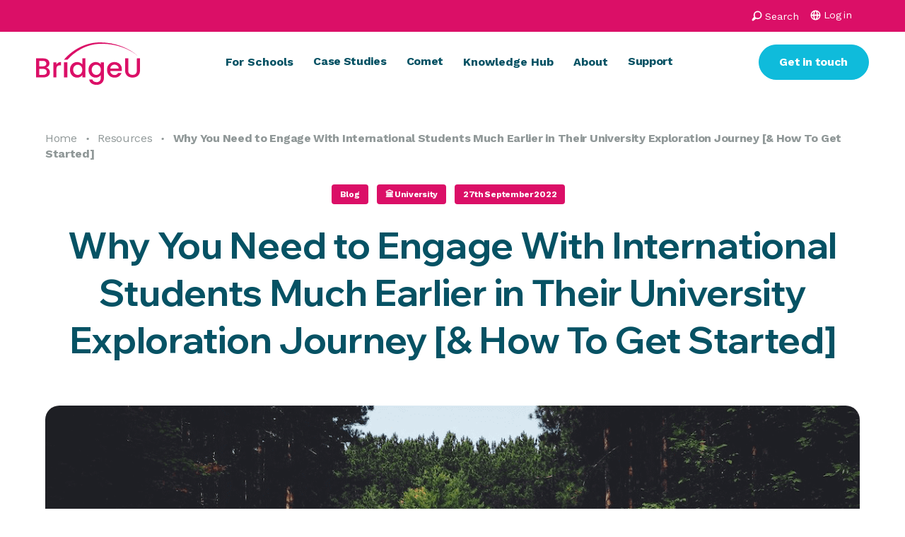

--- FILE ---
content_type: text/html; charset=UTF-8
request_url: https://bridge-u.com/resources/international-school-students-engagement/
body_size: 24707
content:
<!DOCTYPE html>
<html lang="en-US">
<!--
Why, hello! Thanks for taking a look at our code.
This site was designed and built by...
   ______  __                 _   __          
  / ____/ / / ____ _  _____  (_) / /_  __  __
 / /     / / / __ `/ / ___/ / / / __/ / / / /
/ /___  / / / /_/ / / /    / / / /_  / /_/ / 
\____/ /_/  \__,_/ /_/    /_/  \__/  \__, /  
                                    /____/   
For more info, visit clarity.global.
-->
<head>
	<meta charset="UTF-8">
	<meta name="viewport" content="width=device-width, initial-scale=1">
	<meta name="format-detection" content="telephone=no">
	<link rel="profile" href="//gmpg.org/xfn/11">
	<link rel="pingback" href="https://bridge-u.com/xmlrpc.php">

			<link rel="apple-touch-icon" href="https://bridge-u.com/wp-content/uploads/2023/07/favicon.png">
				<link rel="icon" type="image/png" sizes="32x32" href="https://bridge-u.com/wp-content/uploads/2023/07/favicon.png">
				<link rel="icon" type="image/png" sizes="16x16" href="https://bridge-u.com/wp-content/uploads/2023/07/favicon.png">
		
	<link rel="preconnect" href="https://fonts.googleapis.com">
	<link rel="preconnect" href="https://fonts.gstatic.com" crossorigin>
	<link href="https://fonts.googleapis.com/css2?family=Wix+Madefor+Display:wght@400..800&family=Work+Sans:ital,wght@0,100..900;1,100..900&display=swap" rel="stylesheet">

	<meta name='robots' content='index, follow, max-image-preview:large, max-snippet:-1, max-video-preview:-1' />

	<!-- This site is optimized with the Yoast SEO plugin v23.6 - https://yoast.com/wordpress/plugins/seo/ -->
	<title>Why You Need to Engage With International Students Much Earlier in Their University Exploration Journey [&amp; How To Get Started] - BridgeU</title>
	<meta name="description" content="We explain why understanding an international school student&#039;s university journey can help you to engage with best-fit students much earlier. " />
	<link rel="canonical" href="https://bridge-u.com/resources/international-school-students-engagement/" />
	<meta property="og:locale" content="en_US" />
	<meta property="og:type" content="article" />
	<meta property="og:title" content="Why You Need to Engage With International Students Much Earlier in Their University Exploration Journey [&amp; How To Get Started]" />
	<meta property="og:description" content="We explain why understanding an international school student&#039;s university journey can help you to engage with best-fit students much earlier. " />
	<meta property="og:url" content="https://bridge-u.com/resources/international-school-students-engagement/" />
	<meta property="og:site_name" content="BridgeU" />
	<meta property="article:published_time" content="2022-09-27T10:03:00+00:00" />
	<meta property="article:modified_time" content="2024-05-10T13:10:26+00:00" />
	<meta property="og:image" content="https://bridge-u.com/wp-content/uploads/2023/06/university-application-decision-featured.png" />
	<meta property="og:image:width" content="1200" />
	<meta property="og:image:height" content="628" />
	<meta property="og:image:type" content="image/png" />
	<meta name="author" content="Zahra Onsori" />
	<meta name="twitter:card" content="summary_large_image" />
	<meta name="twitter:title" content="Why You Need to Engage With International Students Much Earlier in Their University Exploration Journey [&amp; How To Get Started]" />
	<meta name="twitter:description" content="We explain why understanding an international school student&#039;s university journey can help you to engage with best-fit students much earlier. " />
	<meta name="twitter:image" content="https://bridge-u.com/wp-content/uploads/2023/06/university-application-decision-featured.png" />
	<meta name="twitter:label1" content="Written by" />
	<meta name="twitter:data1" content="Zahra Onsori" />
	<meta name="twitter:label2" content="Est. reading time" />
	<meta name="twitter:data2" content="10 minutes" />
	<script type="application/ld+json" class="yoast-schema-graph">{"@context":"https://schema.org","@graph":[{"@type":"WebPage","@id":"https://bridge-u.com/resources/international-school-students-engagement/","url":"https://bridge-u.com/resources/international-school-students-engagement/","name":"Why You Need to Engage With International Students Much Earlier in Their University Exploration Journey [& How To Get Started] - BridgeU","isPartOf":{"@id":"https://bridge-u.com/#website"},"primaryImageOfPage":{"@id":"https://bridge-u.com/resources/international-school-students-engagement/#primaryimage"},"image":{"@id":"https://bridge-u.com/resources/international-school-students-engagement/#primaryimage"},"thumbnailUrl":"https://bridge-u.com/wp-content/uploads/2023/06/university-application-decision-featured.png","datePublished":"2022-09-27T10:03:00+00:00","dateModified":"2024-05-10T13:10:26+00:00","author":{"@id":"https://bridge-u.com/#/schema/person/aaad3731ed348858290e8728dadcf28d"},"description":"We explain why understanding an international school student's university journey can help you to engage with best-fit students much earlier. ","breadcrumb":{"@id":"https://bridge-u.com/resources/international-school-students-engagement/#breadcrumb"},"inLanguage":"en-US","potentialAction":[{"@type":"ReadAction","target":["https://bridge-u.com/resources/international-school-students-engagement/"]}]},{"@type":"ImageObject","inLanguage":"en-US","@id":"https://bridge-u.com/resources/international-school-students-engagement/#primaryimage","url":"https://bridge-u.com/wp-content/uploads/2023/06/university-application-decision-featured.png","contentUrl":"https://bridge-u.com/wp-content/uploads/2023/06/university-application-decision-featured.png","width":1200,"height":628},{"@type":"BreadcrumbList","@id":"https://bridge-u.com/resources/international-school-students-engagement/#breadcrumb","itemListElement":[{"@type":"ListItem","position":1,"name":"Home","item":"https://bridge-u.com/"},{"@type":"ListItem","position":2,"name":"Resources","item":"https://bridge-u.com/resources/"},{"@type":"ListItem","position":3,"name":"Why You Need to Engage With International Students Much Earlier in Their University Exploration Journey [&#038; How To Get Started]"}]},{"@type":"WebSite","@id":"https://bridge-u.com/#website","url":"https://bridge-u.com/","name":"BridgeU","description":"BridgeU","potentialAction":[{"@type":"SearchAction","target":{"@type":"EntryPoint","urlTemplate":"https://bridge-u.com/?s={search_term_string}"},"query-input":{"@type":"PropertyValueSpecification","valueRequired":true,"valueName":"search_term_string"}}],"inLanguage":"en-US"},{"@type":"Person","@id":"https://bridge-u.com/#/schema/person/aaad3731ed348858290e8728dadcf28d","name":"Zahra Onsori","image":{"@type":"ImageObject","inLanguage":"en-US","@id":"https://bridge-u.com/#/schema/person/image/","url":"https://secure.gravatar.com/avatar/fa04cb3087b690b8d5637dbfb95634ef?s=96&d=mm&r=g","contentUrl":"https://secure.gravatar.com/avatar/fa04cb3087b690b8d5637dbfb95634ef?s=96&d=mm&r=g","caption":"Zahra Onsori"},"url":"https://bridge-u.com/resources/author/zahra/"}]}</script>
	<!-- / Yoast SEO plugin. -->


<link rel='dns-prefetch' href='//cc.cdn.civiccomputing.com' />
<link rel='dns-prefetch' href='//js-eu1.hs-scripts.com' />
<link rel="alternate" type="application/rss+xml" title="BridgeU &raquo; Feed" href="https://bridge-u.com/feed/" />
<link rel="alternate" type="application/rss+xml" title="BridgeU &raquo; Comments Feed" href="https://bridge-u.com/comments/feed/" />
<link rel="alternate" type="application/rss+xml" title="BridgeU &raquo; Why You Need to Engage With International Students Much Earlier in Their University Exploration Journey [&#038; How To Get Started] Comments Feed" href="https://bridge-u.com/resources/international-school-students-engagement/feed/" />
<style id='global-styles-inline-css' type='text/css'>
:root{--wp--preset--aspect-ratio--square: 1;--wp--preset--aspect-ratio--4-3: 4/3;--wp--preset--aspect-ratio--3-4: 3/4;--wp--preset--aspect-ratio--3-2: 3/2;--wp--preset--aspect-ratio--2-3: 2/3;--wp--preset--aspect-ratio--16-9: 16/9;--wp--preset--aspect-ratio--9-16: 9/16;--wp--preset--color--black: #000000;--wp--preset--color--cyan-bluish-gray: #abb8c3;--wp--preset--color--white: #FFFFFF;--wp--preset--color--pale-pink: #f78da7;--wp--preset--color--vivid-red: #cf2e2e;--wp--preset--color--luminous-vivid-orange: #ff6900;--wp--preset--color--luminous-vivid-amber: #fcb900;--wp--preset--color--light-green-cyan: #7bdcb5;--wp--preset--color--vivid-green-cyan: #00d084;--wp--preset--color--pale-cyan-blue: #8ed1fc;--wp--preset--color--vivid-cyan-blue: #0693e3;--wp--preset--color--vivid-purple: #9b51e0;--wp--preset--color--grey: #065264;--wp--preset--color--light-grey: #F8F4F0;--wp--preset--color--red: #DB0F67;--wp--preset--color--green: #0FBBDB;--wp--preset--gradient--vivid-cyan-blue-to-vivid-purple: linear-gradient(135deg,rgba(6,147,227,1) 0%,rgb(155,81,224) 100%);--wp--preset--gradient--light-green-cyan-to-vivid-green-cyan: linear-gradient(135deg,rgb(122,220,180) 0%,rgb(0,208,130) 100%);--wp--preset--gradient--luminous-vivid-amber-to-luminous-vivid-orange: linear-gradient(135deg,rgba(252,185,0,1) 0%,rgba(255,105,0,1) 100%);--wp--preset--gradient--luminous-vivid-orange-to-vivid-red: linear-gradient(135deg,rgba(255,105,0,1) 0%,rgb(207,46,46) 100%);--wp--preset--gradient--very-light-gray-to-cyan-bluish-gray: linear-gradient(135deg,rgb(238,238,238) 0%,rgb(169,184,195) 100%);--wp--preset--gradient--cool-to-warm-spectrum: linear-gradient(135deg,rgb(74,234,220) 0%,rgb(151,120,209) 20%,rgb(207,42,186) 40%,rgb(238,44,130) 60%,rgb(251,105,98) 80%,rgb(254,248,76) 100%);--wp--preset--gradient--blush-light-purple: linear-gradient(135deg,rgb(255,206,236) 0%,rgb(152,150,240) 100%);--wp--preset--gradient--blush-bordeaux: linear-gradient(135deg,rgb(254,205,165) 0%,rgb(254,45,45) 50%,rgb(107,0,62) 100%);--wp--preset--gradient--luminous-dusk: linear-gradient(135deg,rgb(255,203,112) 0%,rgb(199,81,192) 50%,rgb(65,88,208) 100%);--wp--preset--gradient--pale-ocean: linear-gradient(135deg,rgb(255,245,203) 0%,rgb(182,227,212) 50%,rgb(51,167,181) 100%);--wp--preset--gradient--electric-grass: linear-gradient(135deg,rgb(202,248,128) 0%,rgb(113,206,126) 100%);--wp--preset--gradient--midnight: linear-gradient(135deg,rgb(2,3,129) 0%,rgb(40,116,252) 100%);--wp--preset--font-size--small: 13px;--wp--preset--font-size--medium: 20px;--wp--preset--font-size--large: 36px;--wp--preset--font-size--x-large: 42px;--wp--preset--font-size--h-1: 3.25rem;--wp--preset--font-size--h-2: 3rem;--wp--preset--font-size--h-3: 2.5rem;--wp--preset--font-size--h-4: 2rem;--wp--preset--font-size--h-5: 1.5rem;--wp--preset--font-size--h-6: 1.125rem;--wp--preset--spacing--20: 0.44rem;--wp--preset--spacing--30: 0.67rem;--wp--preset--spacing--40: 1rem;--wp--preset--spacing--50: 1.5rem;--wp--preset--spacing--60: 2.25rem;--wp--preset--spacing--70: 3.38rem;--wp--preset--spacing--80: 5.06rem;--wp--preset--shadow--natural: 6px 6px 9px rgba(0, 0, 0, 0.2);--wp--preset--shadow--deep: 12px 12px 50px rgba(0, 0, 0, 0.4);--wp--preset--shadow--sharp: 6px 6px 0px rgba(0, 0, 0, 0.2);--wp--preset--shadow--outlined: 6px 6px 0px -3px rgba(255, 255, 255, 1), 6px 6px rgba(0, 0, 0, 1);--wp--preset--shadow--crisp: 6px 6px 0px rgba(0, 0, 0, 1);}:root { --wp--style--global--content-size: 886px;--wp--style--global--wide-size: 1250px; }:where(body) { margin: 0; }.wp-site-blocks > .alignleft { float: left; margin-right: 2em; }.wp-site-blocks > .alignright { float: right; margin-left: 2em; }.wp-site-blocks > .aligncenter { justify-content: center; margin-left: auto; margin-right: auto; }:where(.wp-site-blocks) > * { margin-block-start: 1.5rem; margin-block-end: 0; }:where(.wp-site-blocks) > :first-child { margin-block-start: 0; }:where(.wp-site-blocks) > :last-child { margin-block-end: 0; }:root { --wp--style--block-gap: 1.5rem; }:root :where(.is-layout-flow) > :first-child{margin-block-start: 0;}:root :where(.is-layout-flow) > :last-child{margin-block-end: 0;}:root :where(.is-layout-flow) > *{margin-block-start: 1.5rem;margin-block-end: 0;}:root :where(.is-layout-constrained) > :first-child{margin-block-start: 0;}:root :where(.is-layout-constrained) > :last-child{margin-block-end: 0;}:root :where(.is-layout-constrained) > *{margin-block-start: 1.5rem;margin-block-end: 0;}:root :where(.is-layout-flex){gap: 1.5rem;}:root :where(.is-layout-grid){gap: 1.5rem;}.is-layout-flow > .alignleft{float: left;margin-inline-start: 0;margin-inline-end: 2em;}.is-layout-flow > .alignright{float: right;margin-inline-start: 2em;margin-inline-end: 0;}.is-layout-flow > .aligncenter{margin-left: auto !important;margin-right: auto !important;}.is-layout-constrained > .alignleft{float: left;margin-inline-start: 0;margin-inline-end: 2em;}.is-layout-constrained > .alignright{float: right;margin-inline-start: 2em;margin-inline-end: 0;}.is-layout-constrained > .aligncenter{margin-left: auto !important;margin-right: auto !important;}.is-layout-constrained > :where(:not(.alignleft):not(.alignright):not(.alignfull)){max-width: var(--wp--style--global--content-size);margin-left: auto !important;margin-right: auto !important;}.is-layout-constrained > .alignwide{max-width: var(--wp--style--global--wide-size);}body .is-layout-flex{display: flex;}.is-layout-flex{flex-wrap: wrap;align-items: center;}.is-layout-flex > :is(*, div){margin: 0;}body .is-layout-grid{display: grid;}.is-layout-grid > :is(*, div){margin: 0;}body{padding-top: 0px;padding-right: 0px;padding-bottom: 0px;padding-left: 0px;}a:where(:not(.wp-element-button)){text-decoration: underline;}:root :where(.wp-element-button, .wp-block-button__link){background-color: #32373c;border-width: 0;color: #fff;font-family: inherit;font-size: inherit;line-height: inherit;padding: calc(0.667em + 2px) calc(1.333em + 2px);text-decoration: none;}.has-black-color{color: var(--wp--preset--color--black) !important;}.has-cyan-bluish-gray-color{color: var(--wp--preset--color--cyan-bluish-gray) !important;}.has-white-color{color: var(--wp--preset--color--white) !important;}.has-pale-pink-color{color: var(--wp--preset--color--pale-pink) !important;}.has-vivid-red-color{color: var(--wp--preset--color--vivid-red) !important;}.has-luminous-vivid-orange-color{color: var(--wp--preset--color--luminous-vivid-orange) !important;}.has-luminous-vivid-amber-color{color: var(--wp--preset--color--luminous-vivid-amber) !important;}.has-light-green-cyan-color{color: var(--wp--preset--color--light-green-cyan) !important;}.has-vivid-green-cyan-color{color: var(--wp--preset--color--vivid-green-cyan) !important;}.has-pale-cyan-blue-color{color: var(--wp--preset--color--pale-cyan-blue) !important;}.has-vivid-cyan-blue-color{color: var(--wp--preset--color--vivid-cyan-blue) !important;}.has-vivid-purple-color{color: var(--wp--preset--color--vivid-purple) !important;}.has-grey-color{color: var(--wp--preset--color--grey) !important;}.has-light-grey-color{color: var(--wp--preset--color--light-grey) !important;}.has-red-color{color: var(--wp--preset--color--red) !important;}.has-green-color{color: var(--wp--preset--color--green) !important;}.has-black-background-color{background-color: var(--wp--preset--color--black) !important;}.has-cyan-bluish-gray-background-color{background-color: var(--wp--preset--color--cyan-bluish-gray) !important;}.has-white-background-color{background-color: var(--wp--preset--color--white) !important;}.has-pale-pink-background-color{background-color: var(--wp--preset--color--pale-pink) !important;}.has-vivid-red-background-color{background-color: var(--wp--preset--color--vivid-red) !important;}.has-luminous-vivid-orange-background-color{background-color: var(--wp--preset--color--luminous-vivid-orange) !important;}.has-luminous-vivid-amber-background-color{background-color: var(--wp--preset--color--luminous-vivid-amber) !important;}.has-light-green-cyan-background-color{background-color: var(--wp--preset--color--light-green-cyan) !important;}.has-vivid-green-cyan-background-color{background-color: var(--wp--preset--color--vivid-green-cyan) !important;}.has-pale-cyan-blue-background-color{background-color: var(--wp--preset--color--pale-cyan-blue) !important;}.has-vivid-cyan-blue-background-color{background-color: var(--wp--preset--color--vivid-cyan-blue) !important;}.has-vivid-purple-background-color{background-color: var(--wp--preset--color--vivid-purple) !important;}.has-grey-background-color{background-color: var(--wp--preset--color--grey) !important;}.has-light-grey-background-color{background-color: var(--wp--preset--color--light-grey) !important;}.has-red-background-color{background-color: var(--wp--preset--color--red) !important;}.has-green-background-color{background-color: var(--wp--preset--color--green) !important;}.has-black-border-color{border-color: var(--wp--preset--color--black) !important;}.has-cyan-bluish-gray-border-color{border-color: var(--wp--preset--color--cyan-bluish-gray) !important;}.has-white-border-color{border-color: var(--wp--preset--color--white) !important;}.has-pale-pink-border-color{border-color: var(--wp--preset--color--pale-pink) !important;}.has-vivid-red-border-color{border-color: var(--wp--preset--color--vivid-red) !important;}.has-luminous-vivid-orange-border-color{border-color: var(--wp--preset--color--luminous-vivid-orange) !important;}.has-luminous-vivid-amber-border-color{border-color: var(--wp--preset--color--luminous-vivid-amber) !important;}.has-light-green-cyan-border-color{border-color: var(--wp--preset--color--light-green-cyan) !important;}.has-vivid-green-cyan-border-color{border-color: var(--wp--preset--color--vivid-green-cyan) !important;}.has-pale-cyan-blue-border-color{border-color: var(--wp--preset--color--pale-cyan-blue) !important;}.has-vivid-cyan-blue-border-color{border-color: var(--wp--preset--color--vivid-cyan-blue) !important;}.has-vivid-purple-border-color{border-color: var(--wp--preset--color--vivid-purple) !important;}.has-grey-border-color{border-color: var(--wp--preset--color--grey) !important;}.has-light-grey-border-color{border-color: var(--wp--preset--color--light-grey) !important;}.has-red-border-color{border-color: var(--wp--preset--color--red) !important;}.has-green-border-color{border-color: var(--wp--preset--color--green) !important;}.has-vivid-cyan-blue-to-vivid-purple-gradient-background{background: var(--wp--preset--gradient--vivid-cyan-blue-to-vivid-purple) !important;}.has-light-green-cyan-to-vivid-green-cyan-gradient-background{background: var(--wp--preset--gradient--light-green-cyan-to-vivid-green-cyan) !important;}.has-luminous-vivid-amber-to-luminous-vivid-orange-gradient-background{background: var(--wp--preset--gradient--luminous-vivid-amber-to-luminous-vivid-orange) !important;}.has-luminous-vivid-orange-to-vivid-red-gradient-background{background: var(--wp--preset--gradient--luminous-vivid-orange-to-vivid-red) !important;}.has-very-light-gray-to-cyan-bluish-gray-gradient-background{background: var(--wp--preset--gradient--very-light-gray-to-cyan-bluish-gray) !important;}.has-cool-to-warm-spectrum-gradient-background{background: var(--wp--preset--gradient--cool-to-warm-spectrum) !important;}.has-blush-light-purple-gradient-background{background: var(--wp--preset--gradient--blush-light-purple) !important;}.has-blush-bordeaux-gradient-background{background: var(--wp--preset--gradient--blush-bordeaux) !important;}.has-luminous-dusk-gradient-background{background: var(--wp--preset--gradient--luminous-dusk) !important;}.has-pale-ocean-gradient-background{background: var(--wp--preset--gradient--pale-ocean) !important;}.has-electric-grass-gradient-background{background: var(--wp--preset--gradient--electric-grass) !important;}.has-midnight-gradient-background{background: var(--wp--preset--gradient--midnight) !important;}.has-small-font-size{font-size: var(--wp--preset--font-size--small) !important;}.has-medium-font-size{font-size: var(--wp--preset--font-size--medium) !important;}.has-large-font-size{font-size: var(--wp--preset--font-size--large) !important;}.has-x-large-font-size{font-size: var(--wp--preset--font-size--x-large) !important;}.has-h-1-font-size{font-size: var(--wp--preset--font-size--h-1) !important;}.has-h-2-font-size{font-size: var(--wp--preset--font-size--h-2) !important;}.has-h-3-font-size{font-size: var(--wp--preset--font-size--h-3) !important;}.has-h-4-font-size{font-size: var(--wp--preset--font-size--h-4) !important;}.has-h-5-font-size{font-size: var(--wp--preset--font-size--h-5) !important;}.has-h-6-font-size{font-size: var(--wp--preset--font-size--h-6) !important;}
:root :where(.wp-block-pullquote){font-size: 1.5em;line-height: 1.6;}
</style>
<link rel='stylesheet' id='luna-style-css' href='https://bridge-u.com/wp-content/themes/bridgeu/style.css?ver=1724063957' type='text/css' media='all' />
<style id='safe-svg-svg-icon-style-inline-css' type='text/css'>
.safe-svg-cover{text-align:center}.safe-svg-cover .safe-svg-inside{display:inline-block;max-width:100%}.safe-svg-cover svg{height:100%;max-height:100%;max-width:100%;width:100%}

</style>
<link rel='stylesheet' id='dashicons-css' href='https://bridge-u.com/wp-includes/css/dashicons.min.css?ver=6.6.2' type='text/css' media='all' />
<script type="text/javascript" src="https://bridge-u.com/wp-includes/js/jquery/jquery.min.js?ver=3.7.1" id="jquery-core-js"></script>
<script type="text/javascript" src="https://bridge-u.com/wp-includes/js/jquery/jquery-migrate.min.js?ver=3.4.1" id="jquery-migrate-js"></script>
<link rel="EditURI" type="application/rsd+xml" title="RSD" href="https://bridge-u.com/xmlrpc.php?rsd" />
<meta name="generator" content="WordPress 6.6.2" />
<link rel='shortlink' href='https://bridge-u.com/?p=1580' />
<link rel="alternate" title="oEmbed (JSON)" type="application/json+oembed" href="https://bridge-u.com/wp-json/oembed/1.0/embed?url=https%3A%2F%2Fbridge-u.com%2Fresources%2Finternational-school-students-engagement%2F" />
<link rel="alternate" title="oEmbed (XML)" type="text/xml+oembed" href="https://bridge-u.com/wp-json/oembed/1.0/embed?url=https%3A%2F%2Fbridge-u.com%2Fresources%2Finternational-school-students-engagement%2F&#038;format=xml" />
			<!-- DO NOT COPY THIS SNIPPET! Start of Page Analytics Tracking for HubSpot WordPress plugin v11.2.9-->
			<script class="hsq-set-content-id" data-content-id="blog-post">
				var _hsq = _hsq || [];
				_hsq.push(["setContentType", "blog-post"]);
			</script>
			<!-- DO NOT COPY THIS SNIPPET! End of Page Analytics Tracking for HubSpot WordPress plugin -->
					<script type="text/javascript">
				(function(c,l,a,r,i,t,y){
					c[a]=c[a]||function(){(c[a].q=c[a].q||[]).push(arguments)};t=l.createElement(r);t.async=1;
					t.src="https://www.clarity.ms/tag/"+i+"?ref=wordpress";y=l.getElementsByTagName(r)[0];y.parentNode.insertBefore(t,y);
				})(window, document, "clarity", "script", "sb0xnvy2aq");
		</script>
					<style id="wpsp-style-frontend"></style>
			<link rel="icon" href="https://bridge-u.com/wp-content/uploads/2024/08/cropped-Bridgeu-favicon-32x32.png" sizes="32x32" />
<link rel="icon" href="https://bridge-u.com/wp-content/uploads/2024/08/cropped-Bridgeu-favicon-192x192.png" sizes="192x192" />
<link rel="apple-touch-icon" href="https://bridge-u.com/wp-content/uploads/2024/08/cropped-Bridgeu-favicon-180x180.png" />
<meta name="msapplication-TileImage" content="https://bridge-u.com/wp-content/uploads/2024/08/cropped-Bridgeu-favicon-270x270.png" />
		<style type="text/css" id="wp-custom-css">
			/* Navbar background color */
.site-header,
.g01-header,
.main-navigation {
    background-color: #1a1a1a !important; /* Replace with your color */
}

/* Optional: change menu text color for contrast */
.site-header a,
.g01-header a,
.main-navigation a {
    color: #ffffff !important;
}
		</style>
		</head>

<body id="body" class="post-template-default single single-post postid-1580 single-format-standard wp-schema-pro-2.7.23" data-instant-intensity="viewport">
	
	<a href="#main" class="skip-link">Skip to content</a>

	
<header class="g01 header" role="banner" id="header">
	<div class="g01__secondary">
		<div class="container">
			<nav class="g01__secondary-nav">
				<button class="g01__search">
					<svg aria-hidden="true" class="svg-icon svg-icon--icon-search" role="img"> <use href="#sprite-icon-search" xlink:href="#sprite-icon-search"></use> </svg>					<span>Search</span>
				</button>

									<div class="g01__login-link">
						<span class="g01__login">
							<svg aria-hidden="true" class="svg-icon svg-icon--icon-login" role="img"> <use href="#sprite-icon-login" xlink:href="#sprite-icon-login"></use> </svg>							Log in						</span>
						<div class="g01__login-link__options">
							<span class="g01__login-link__description">
								Log in							</span>
							<ul class="g01__login-link__list">
															<li class="g01__login-link__option">
									<a class="g01__login-link__option__link" href="https://app.bridge-u.com.cn/" target="_blank">China</a>
								</li>
																<li class="g01__login-link__option">
									<a class="g01__login-link__option__link" href="https://app.bridge-u.com/" target="_blank">Rest of the World</a>
								</li>
															</ul>
						</div>
					</div>
								</nav>
		</div>
	</div>

	<div class="g01__primary">
		<div class="container">
							<a href='https://bridge-u.com' class='g01__header-link'>
					<img width="1178" height="480" src="https://bridge-u.com/wp-content/uploads/2024/08/bridge-u-logo.svg" class="g01__header-logo" alt="" />					<span class='screen-reader-text'>Return to the homepage</span>
				</a>
			
			<nav class="g01__primary-nav">
				<ul id="header-primary-menu" class="g01__primary-menu">			<li class="g01__menu-item" data-mega-menu>
									<button class="g01__menu-item__link" data-mega-menu-toggler>
						For Schools<svg aria-hidden="true" class="svg-icon svg-icon--icon-chevron" role="img"> <use href="#sprite-icon-chevron" xlink:href="#sprite-icon-chevron"></use> </svg>					</button>
										<div class="g01__mega-menu" data-mega-menu-content>
				<span class="g01__mega-menu__description">
					For Schools				</span>
			
		<!-- Start Level -->
		<ul class="g01__mega-menu__items" data-mega-menu-accordion-content>

					<li class="g01__sub-menu-item">
									<a href="https://bridge-u.com/why-bridgeu-for-schools/" class="g01__sub-menu-item__link">
						Why BridgeU for schools					</a>
							</li>			<li class="g01__sub-menu-item"data-mega-menu-accordion>
									<button class="g01__sub-menu-item__link" data-mega-menu-accordion-toggler>
						Platform<svg aria-hidden="true" class="svg-icon svg-icon--icon-chevron" role="img"> <use href="#sprite-icon-chevron" xlink:href="#sprite-icon-chevron"></use> </svg>					</button>
							
		<!-- Start Level -->
		<ul class="g01__sub-menu" data-mega-menu-accordion-content>

					<li class="g01__sub-menu-item">
									<a href="https://bridge-u.com/platform-overview/" class="g01__sub-menu-item__link">
						Platform Overview					</a>
							</li>			<li class="g01__sub-menu-item">
									<a href="https://bridge-u.com/platform-overview/analytics/" class="g01__sub-menu-item__link">
						Analytics					</a>
							</li>			<li class="g01__sub-menu-item">
									<a href="https://bridge-u.com/platform-overview/document-sending/" class="g01__sub-menu-item__link">
						Document Sending					</a>
							</li>			<li class="g01__sub-menu-item">
									<a href="https://bridge-u.com/platform-overview/tasks/" class="g01__sub-menu-item__link">
						Tasks					</a>
							</li>			<li class="g01__sub-menu-item">
									<a href="https://bridge-u.com/platform-overview/strategy-advisor/" class="g01__sub-menu-item__link">
						Strategy Advisor					</a>
							</li>			<li class="g01__sub-menu-item">
									<a href="https://bridge-u.com/platform-overview/matching/" class="g01__sub-menu-item__link">
						Intelligent Matching					</a>
							</li>			<li class="g01__sub-menu-item">
									<a href="https://bridge-u.com/platform-overview/careers-tool/" class="g01__sub-menu-item__link">
						Careers Tool					</a>
							</li>			<li class="g01__sub-menu-item">
									<a href="https://bridge-u.com/platform-overview/assessments/" class="g01__sub-menu-item__link">
						Assessments					</a>
							</li>			<li class="g01__sub-menu-item">
									<a href="https://bridge-u.com/platform-overview/student-content/" class="g01__sub-menu-item__link">
						Student Content					</a>
							</li>		</ul> <!-- / End Level -->
		</li>		</ul> <!-- / End Level -->
					</div>
			</li>			<li class="g01__menu-item">
									<a href="https://bridge-u.com/case-studies/" class="g01__menu-item__link">
						Case Studies					</a>
							</li>			<li class="g01__menu-item">
									<a href="https://bridge-u.com/comet/" class="g01__menu-item__link">
						Comet					</a>
							</li>			<li class="g01__menu-item" data-mega-menu>
									<button class="g01__menu-item__link" data-mega-menu-toggler>
						Knowledge Hub<svg aria-hidden="true" class="svg-icon svg-icon--icon-chevron" role="img"> <use href="#sprite-icon-chevron" xlink:href="#sprite-icon-chevron"></use> </svg>					</button>
										<div class="g01__mega-menu" data-mega-menu-content>
				<span class="g01__mega-menu__description">
					Knowledge Hub				</span>
			
		<!-- Start Level -->
		<ul class="g01__mega-menu__items" data-mega-menu-accordion-content>

					<li class="g01__sub-menu-item">
									<a href="https://bridge-u.com/resources/" class="g01__sub-menu-item__link">
						Resources					</a>
							</li>			<li class="g01__sub-menu-item">
									<a href="https://bridge-u.com/events/" class="g01__sub-menu-item__link">
						Events &amp; Webinars					</a>
							</li>		</ul> <!-- / End Level -->
					</div>
			</li>			<li class="g01__menu-item" data-mega-menu>
									<button class="g01__menu-item__link" data-mega-menu-toggler>
						About<svg aria-hidden="true" class="svg-icon svg-icon--icon-chevron" role="img"> <use href="#sprite-icon-chevron" xlink:href="#sprite-icon-chevron"></use> </svg>					</button>
										<div class="g01__mega-menu" data-mega-menu-content>
				<span class="g01__mega-menu__description">
					About				</span>
			
		<!-- Start Level -->
		<ul class="g01__mega-menu__items" data-mega-menu-accordion-content>

					<li class="g01__sub-menu-item">
									<a href="https://bridge-u.com/about/" class="g01__sub-menu-item__link">
						About BridgeU					</a>
							</li>			<li class="g01__sub-menu-item">
									<a href="https://bridge-u.com/faqs/" class="g01__sub-menu-item__link">
						Frequently Asked Questions					</a>
							</li>			<li class="g01__sub-menu-item">
									<a href="https://bridge-u.com/about/careers/" class="g01__sub-menu-item__link">
						Careers					</a>
							</li>		</ul> <!-- / End Level -->
					</div>
			</li>			<li class="g01__menu-item">
									<a href="https://bridge-u.com/support/" class="g01__menu-item__link">
						Support					</a>
							</li></ul>
				<div class="g01__search-bar">
					<button class="g01__search-close">
						<svg aria-hidden="true" class="svg-icon svg-icon--icon-cross" role="img"> <use href="#sprite-icon-cross" xlink:href="#sprite-icon-cross"></use> </svg>						<span>Close</span>
						<span class='screen-reader-text'>Select to search</span>
					</button>
					<form action='https://bridge-u.com'>
						<div class="g01__search-bar-wrapper">
							<input type='search' name='s' class='g01__search-input' placeholder='Start typing here...' />
							<button type='submit' class='g01__search-submit'>
								<span class='screen-reader-text'>Select to search</span>
								<svg aria-hidden="true" class="svg-icon svg-icon--icon-search" role="img"> <use href="#sprite-icon-search" xlink:href="#sprite-icon-search"></use> </svg>							</button>
						</div>
					</form>
				</div>

								<a
					class="g01__primary-button g01__primary-button--mobile button has-white-background-color"
					href="https://bridge-u.com/contact/"
					target="_self"
									>
					Get in touch				</a>

						</nav>

							<a
					class="g01__primary-button button has-green-background-color"
					href="https://bridge-u.com/contact/"
					target="_self"
									>
					Get in touch				</a>

			
			<button class="hamburger hamburger--squeeze" type="button">
				<span class="screen-reader-text">Select to toggle mobile menu</span>
				<span class="hamburger-box">
					<span class="hamburger-inner"></span>
				</span>
			</button>
		</div>
	</div>
</header>

	<main class="main" role="main" id="main">

<article class="b16 break-out" id="block_5d12c53cd95ad3c2ada1920650d20b8e">
	<div class="container">
					<div class='b16__breadcrumbs-container'>
				<div class="breadcrumbs"><span><span><a href="https://bridge-u.com/">Home</a></span> <i class="breadcrumbs__separator">•</i> <span><a href="https://bridge-u.com/resources/">Resources</a></span> <i class="breadcrumbs__separator">•</i> <span class="breadcrumb_last" aria-current="page">Why You Need to Engage With International Students Much Earlier in Their University Exploration Journey [&#038; How To Get Started]</span></span></div>			</div>
		
					<div class="b16__labels-container b16__labels-container--center">
									<span class="b16__label tag">
						Blog					</span>
									<span class="b16__label tag">
						🏛️ University					</span>
									<span class="b16__label tag">
						27th September 2022					</span>
							</div>
				
					<h1 class="b16__heading b16__heading--center">
				Why You Need to Engage With International Students Much Earlier in Their University Exploration Journey [&amp; How To Get Started]			</h1>
		
		<img fetchpriority="high" decoding="async" width="1200" height="628" src="data:image/svg+xml,%3Csvg xmlns=&quot;http://www.w3.org/2000/svg&quot; viewBox=&quot;0 0 1200 628&quot;%3E%3C/svg%3E" data-src="https://bridge-u.com/wp-content/uploads/2023/06/university-application-decision-featured.png" class="b16__hero-image lazy" alt="" />	</div>
</article>



<section class="b17 break-out" id="block_d902a561dedb24bf48e598aff329b4f2">
	<div class="container">
		<div class="b17__grid">

			
			<article class="b17__author-info b17__grid__item--author-info">
									<figure class="b17__author-info__avatar">
						<img
						src="https://secure.gravatar.com/avatar/fa04cb3087b690b8d5637dbfb95634ef?s=96&#038;d=mm&#038;r=g"
						class="b17__author-info__avatar__image"
						alt="Profile image of Zahra Onsori"
						/>
													<a href="https://www.linkedin.com/in/zahra-onsori-693946165/" class="b17__author-info__avatar__linkedin-link" >
								<svg aria-hidden="true" class="svg-icon svg-icon--icon-linkedin" role="img"> <use href="#sprite-icon-linkedin" xlink:href="#sprite-icon-linkedin"></use> </svg>							</a>
											</figure>
								<div class="b17__author-info__text">
					<span class="b17__author-info__text__name">
						Zahra Onsori					</span>
					<span class="b17__author-info__text__role">
						University Content Writer					</span>
				</div>
							</article>

							<article class="b17__anchor-links b17__grid__item--anchor-links">
											<p class="b17__anchor-links__heading heading">
							Contents						</p>
										<ol class="b17__anchor-links__list">
													<li class="b17__anchor-links__list__item">
								<a href="https://bridge-u.com/resources/international-school-students-engagement/#1" class="b17__anchor-links__link">
									Understand the student journey 								</a>
							</li>
													<li class="b17__anchor-links__list__item">
								<a href="https://bridge-u.com/resources/international-school-students-engagement/#2" class="b17__anchor-links__link">
									Align your marketing to the student journey								</a>
							</li>
											</ol>
				</article>
			
							<article class="b17__signup b17__grid__item--signup">
											<p class="b17__signup__title heading">
							Susbscribe						</p>
																<p class="b17__signup__description">
							Get exclusive international student recruitment insights delivered straight to your inbox						</p>
										<div class="b17__signup__form-wrapper">
						<iframe src="https://about.bridge-u.com/l/391142/2020-02-13/8zgjkg" width="100%" height="375" type="text/html" frameborder="0" allowTransparency="true" style="border: 0"></iframe>					</div>
				</article>
			
			<aside class="b17__share-links b17__grid__item--share-links">
				<p class="b17__share-links__title heading">
					Share this article				</p>
				<div class="b17__share-links__container">
					<a
						href="https://twitter.com/intent/tweet?text=https://bridge-u.com/resources/international-school-students-engagement/"
						class="b17__share-links__link">
						<svg aria-hidden="true" class="svg-icon svg-icon--icon-twitter" role="img"> <use href="#sprite-icon-twitter" xlink:href="#sprite-icon-twitter"></use> </svg>						<span class="screen-reader-text">
							Share on Twitter						</span>
					</a>
					<a
						href="https://www.facebook.com/sharer/sharer.php?u=https://bridge-u.com/resources/international-school-students-engagement/"
						class="b17__share-links__link">
						<svg aria-hidden="true" class="svg-icon svg-icon--icon-facebook" role="img"> <use href="#sprite-icon-facebook" xlink:href="#sprite-icon-facebook"></use> </svg>						<span class="screen-reader-text">
							Share on Facebook						</span>
					</a>
					<a
						href="https://www.linkedin.com/shareArticle?mini=true&#038;url=https://bridge-u.com/resources/international-school-students-engagement/"
						class="b17__share-links__link">
						<svg aria-hidden="true" class="svg-icon svg-icon--icon-linkedin" role="img"> <use href="#sprite-icon-linkedin" xlink:href="#sprite-icon-linkedin"></use> </svg>						<span class="screen-reader-text">
							Share on LinkedIn						</span>
					</a>
					<a href="mailto:?to=&#038;body=https://bridge-u.com/resources/international-school-students-engagement/"" class="b17__share-links__link">
						<svg aria-hidden="true" class="svg-icon svg-icon--icon-email" role="img"> <use href="#sprite-icon-email" xlink:href="#sprite-icon-email"></use> </svg>						<span class="screen-reader-text">
							Email page URL						</span>
					</a>
				</div>
			</aside>

			<div class="b17__content b17__grid__item--content">
				

<h5 class="wp-block-heading">We explain why understanding an international school student&#8217;s university discovery journey can help you to engage with best-fit students much earlier.&nbsp;</h5>



<p>For many universities, it’s still the case that their first engagement with international students will come from a number of established touchpoints.&nbsp;</p>



<p>These include university fairs (either in-person or digital), online advertising, social media, or simple word-of-mouth recommendations from a peer, a counsellor or a family member.&nbsp;</p>



<p>And while these remain important touchpoints for your institution as you seek to nurture and engage with your future international undergraduates, we’d argue that an international school strategy presents your admissions team with an opportunity to take your international student engagement to the next level.&nbsp;</p>



<p>As well as encouraging you to rethink<em>&nbsp;how</em>&nbsp;you market your university to potential international undergraduates, an international school strategy also requires you to rethink&nbsp;<em>when</em>&nbsp;you begin engaging with these students.</p>



<article class='b04 break-out b04--position-contained b04--colour-grey' id='block_9caeee426a023732b2ae5b494728ff8d'>
  <div class='container'>
		<div class="b04__content" style="--content-width:40%;">
			
			

<h3 class="wp-block-heading has-h-3-font-size">Get in touch</h3>



<p>Learn how BridgeU can help you align your enrolment strategy with your international student audience.</p>



<div class="wp-block-buttons is-layout-flex wp-block-buttons-is-layout-flex">
<div class="wp-block-button"><a class="wp-block-button__link wp-element-button" href="https://bridge-u.com/book-meeting-universities/" target="_blank" rel="noreferrer noopener">Learn more </a></div>
</div>


		</div>

				<figure
		class="b04__image"
		style=--image-width:60%;		>
			<picture>
									<source data-srcset="https://bridge-u.com/wp-content/uploads/2023/06/University-Services-Overview-Events.png" media="(min-width: 768px)" />
					<source data-srcset="https://bridge-u.com/wp-content/uploads/2023/06/University-Services-Overview-Events-768x577.png" media="(min-width: 375px)" />
					<img decoding="async" src="data:image/svg+xml,%3Csvg xmlns=&quot;http://www.w3.org/2000/svg&quot; viewBox=&quot;0 0 801 602&quot;%3E%3C/svg%3E" data-src="https://bridge-u.com/wp-content/uploads/2023/06/University-Services-Overview-Events-375x282.png" alt="" width="801" height="602" class="b04__image__image lazy" />
							</picture>

					</figure>
			</div>
</article>



<p>Last week, we explained how to adapt your international enrolment strategy to the needs of the potential 2022 undergraduates you’re likely&nbsp;<a href="https://universities.bridge-u.com/blog/international-students-decision-making/">hoping to enrol right now</a>!&nbsp;</p>



<p>But successful international student engagement needs to start much earlier than this.&nbsp;</p>



<p>So we want to pose a question to you. How long before international school students apply to your institution do you think you should be engaging with them?&nbsp;</p>



<p>12 months? 18 months?&nbsp;</p>



<p>Try 36 months.&nbsp;</p>



<p>That’s right. If you’re really intent on nurturing, engaging and even delighting those international school students who might be a good fit for your institution, we’d recommend starting as far back as three, or even four years before they apply.&nbsp;</p>



<p>In this article, we’ll map the typical international school guidance curriculum and we’ll show you the students’ journey through it. And finally, we’ll explain how you can become a more active participant in international students’ university exploration journey.</p>



<h2 class="wp-block-heading" id="1">Part One: Understanding the student journey</h2>



<p>The combination of an ever more competitive global jobs market, combined with a Fourth Industrial Revolution that is expected to change the nature of work itself, means that an international student’s post-secondary decision-making must begin much earlier in their time at school.&nbsp;</p>



<p>At BridgeU, we’ve worked with international schools to map out a whole-school approach to university and career guidance.</p>



<p>A whole-school approach means empowering students to take a holistic, self-aware and strategic approach to their own career planning and higher education applications.</p>



<p>Rather than simply introducing students to higher education at the point at which they are close to applying, a whole-school guidance curriculum builds on a foundation of teaching students about their unique strengths, skills and interests.</p>



<p>With the help of their counsellors, students can then use this awareness of their strengths and skills to inform conversations about their possible career pathways and, ultimately, their higher/further education options.&nbsp;</p>



<p>We can break the student journey into a number of stages.</p>



<h3 class="wp-block-heading">Stage 1: Who am I?</h3>



<p>In many international schools, this first step sees students explore their strengths, skills and interests. Let’s take a quick look at each of these factors.&nbsp;</p>



<h4 class="wp-block-heading"><strong>Strengths</strong></h4>



<p>How would students describe their personality? For example, would they describe themselves as creative or analytical, calm or high energy, sociable or introverted?</p>



<h4 class="wp-block-heading"><strong>Skills</strong></h4>



<p>What are students good at? It could be maths, languages, humanities or programming. Skills awareness can be as simple as understanding what subjects they enjoy at school &#8211; and why.&nbsp;</p>



<h4 class="wp-block-heading"><strong>Interests</strong></h4>



<p>Closely related to skills are students’ interests. What are their extracurricular activities and hobbies? Are they interested in sports, reading, or creative writing?&nbsp;</p>



<p>These combined factors help students to have a greater sense of self-awareness and critical reflection, both of which are invaluable when considering wider career options.&nbsp;</p>



<p>The extent to which different international schools offer this early assessment of strengths and skills will, of course, vary depending on the size and resources of the school.&nbsp;</p>



<p>Some schools may start this work with students from a young age, possibly as young as year 7/grade 6/middle school. For others, this exploration may begin at a slightly later date.&nbsp;</p>



<p>&nbsp;It’s also common for international schools to use personality and assessment tests to help students to gain awareness of these attributes; for example the 16 Personalities test&nbsp;or the personality and careers-based tests offered by organisations such as&nbsp;<a href="https://www.humanesources.com/">Human eSources</a></p>



<h3 class="wp-block-heading">Stage 2: What can I do?</h3>



<p>Building on a foundation of skills and strengths awareness, the next stage for many international students will be to consider what careers are a good fit for them.&nbsp;</p>



<p>Activities at this stage could include students being encouraged to collect their strengths, skills and experiences into their first CV and thinking about what skills and competencies are essential for certain careers.&nbsp;</p>



<p>Again, depending on the curriculum, provision and resources of an international school, this career exploration can take place any time between the ages of 14 to 17.</p>



<h3 class="wp-block-heading">Stage 3: Where shall I go?</h3>



<p>Depending on the curriculum they are studying, it’s not uncommon for international students to begin thinking about their higher education options in grade 10/year 11/end of their IB Middle Years programme.&nbsp;</p>



<p>This early consideration of their post-secondary options may coincide with their choosing subjects that they will work towards at A-level/IB Diploma Programme.&nbsp;</p>



<p>As they move into their final two years of school, students may begin a high level of exploration of international destinations and begin to investigate those institutions that are the right academic and cultural fit for them.&nbsp;</p>



<p>This may be the first point where international students are likely to engage with different universities, attending fairs, webinars and virtual open days to help guide their higher education discovery.&nbsp;</p>



<h3 class="wp-block-heading">Stage 4: How do I get there?</h3>



<p>At this stage, students will begin to finalise their final list of preferred higher education institutions and submit their applications.&nbsp;</p>



<p>This stage will involve getting to grips with the practicalities of preparing their applications for university (if this is the path they have chosen). </p>



<p>These will include considerations such as writing application essays and working with their counsellors to prepare relevant application documents and academic transcripts.</p>



<h3 class="wp-block-heading">Stage 5: What choice should I make?</h3>



<p>At this final stage, students have submitted their applications and, upon receipt of one or more offers, will make their final decision.&nbsp;</p>



<p>For an international student, there are still a few unknowns at this stage. For example, most students will still need support with accommodation, financial planning, visa applications and, perhaps most importantly, making the transition from one stage of their life to another.</p>



<h5 class="wp-block-heading">Watch: BridgeU Partner universities meet international school students interested in science &amp; engineering</h5>



<article class="wp-block-luna-video"><div class="wp-block-luna-video__wrapper is-paused"><div><script src="https://fast.wistia.com/embed/medias/xj83l7svq2.jsonp" async></script><script src="https://fast.wistia.com/assets/external/E-v1.js" async></script><div class="wistia_responsive_padding" style="padding:56.25% 0 0 0;position:relative;"><div class="wistia_responsive_wrapper" style="height:100%;left:0;position:absolute;top:0;width:100%;"><div class="wistia_embed wistia_async_xj83l7svq2 videoFoam=true" style="height:100%;position:relative;width:100%"><div class="wistia_swatch" style="height:100%;left:0;opacity:0;overflow:hidden;position:absolute;top:0;transition:opacity 200ms;width:100%;"><img decoding="async" src="https://fast.wistia.com/embed/medias/xj83l7svq2/swatch" style="filter:blur(5px);height:100%;object-fit:contain;width:100%;" alt="" aria-hidden="true" onload="this.parentNode.style.opacity=1;" /></div></div></div></div></div></div></article>



<h2 class="wp-block-heading" id="2">Part Two: How to align your marketing to the student journey</h2>



<p>As you can see from the previous section, an international student’s decision-making journey in the years leading up to final higher education enrolment is a long and complex one.&nbsp;</p>



<p>Because global higher education is becoming both increasingly complex and increasingly competitive, international students increasingly need the information that guides their decision-making much earlier.&nbsp;</p>



<p>And because your international school strategy allows your institution to become more closely aligned with a school’s counselling curriculum, this means that your admissions team has the ability to get involved in the student’s decision-making much earlier.&nbsp;</p>



<h3 class="wp-block-heading">Years 9-11/Grades 8-10/IB Middle Years Programme</h3>



<p>At this stage, students are most likely to be at the ‘Who am I’ and ‘what can I do’ phase of their guidance journey.&nbsp;</p>



<p>But it’s important to stress that there’s no hard and fast rule here. It’s not uncommon for some counsellors to get their students thinking about ‘where can I go’ as well.&nbsp;</p>



<p>The value of an international school strategy is that it encourages admissions teams to take the long view. Just because these students won’t become undergraduates for another 24-36 months doesn’t mean that they won’t get value from engaging with you.&nbsp;</p>



<p>We know that, when you reach out to an international school, you’ll understandably want to focus your efforts on those students who are closer to application. </p>



<p>But taking the time to provide content for younger students will pay dividends when it comes to building a high-quality relationship with international schools.&nbsp;</p>



<p>This content could take the form of a webinar or online fair to introduce your destination country to these students in a more high-level way. This in turn can be a massive boost to a counsellor/teacher’s middle years guidance programme.&nbsp;</p>



<p>Alternatively, why not speak to the counsellor at the school and ask if there are any careers-related talks you could get involved in.</p>



<h4 class="wp-block-heading"><strong>Strategy tip</strong></h4>



<p>At BridgeU, it’s come to our attention that counsellors and students often struggle to get an in-depth understanding of how career paths differ across countries.&nbsp;</p>



<p>For example, subjects like medicine and law have different qualification frameworks across countries. It can be particularly valuable for students to hear from university reps as they seek to understand how their choice of the destination country can impact their ultimate career path.&nbsp;</p>



<p>So, if your time and resource permits, we’d recommend providing content that helps students to learn about different careers as they relate to higher education at your institution. This could be a short webinar or a taster lecture!</p>



<h5 class="wp-block-heading">Watch: BridgeU international students hear from US universities about a city vs campus college experience</h5>



<article class="wp-block-luna-video"><div class="wp-block-luna-video__wrapper is-paused"><div><script src="https://fast.wistia.com/embed/medias/n8hbdo0hxh.jsonp" async></script><script src="https://fast.wistia.com/assets/external/E-v1.js" async></script><div class="wistia_responsive_padding" style="padding:56.25% 0 0 0;position:relative;"><div class="wistia_responsive_wrapper" style="height:100%;left:0;position:absolute;top:0;width:100%;"><div class="wistia_embed wistia_async_n8hbdo0hxh videoFoam=true" style="height:100%;position:relative;width:100%"><div class="wistia_swatch" style="height:100%;left:0;opacity:0;overflow:hidden;position:absolute;top:0;transition:opacity 200ms;width:100%;"><img decoding="async" src="https://fast.wistia.com/embed/medias/n8hbdo0hxh/swatch" style="filter:blur(5px);height:100%;object-fit:contain;width:100%;" alt="" aria-hidden="true" onload="this.parentNode.style.opacity=1;" /></div></div></div></div></div></div></article>



<h3 class="wp-block-heading">Year 12/Grade 11/IBDP1</h3>



<p>In the penultimate year of school, students will very much be focused on the questions ‘where do I go’ and ‘how do I get there’?&nbsp;</p>



<p>This is where the university research and application process kicks up a gear. With 12-18 months remaining until students submit their applications, counsellors will ask students to start thinking seriously about which destination countries and institutions align with their personal and professional goals.&nbsp;</p>



<p>For universities, this is most likely the point where your traditional digital advertising and marketing efforts might launch.&nbsp;</p>



<p>But if you’ve built a good relationship with an international school, this presents you with a valuable opportunity to take a more integrated, holistic approach to your marketing.&nbsp;</p>



<p>We’d argue that, for many universities, this is the year where a well-designed international student strategy is most likely to have the greatest impact on your wider enrolment strategy.&nbsp;</p>



<h4 class="wp-block-heading"><strong>Strategy tip</strong></h4>



<p>In our experience, there are a number of exciting ways that you can work with international schools to help students at this stage.&nbsp;</p>



<ul class="wp-block-list">
<li>Run themed university fairs with schools or groups of schools in a target region in order to introduce both your institution and your host country to students.&nbsp;</li>



<li>Design workshops and interactive sessions covering application-related topics such as application essays, student finance, or just making the transition from school to university!&nbsp;</li>



<li>Offer intimate, one-to-one networking sessions with any counsellors who may have questions or help manage the application process.</li>
</ul>



<h3 class="wp-block-heading">Year 13/Grade 12/IBDP2</h3>



<p>For many international students, this is the point at which they submit their applications and, of course, it’s the key point of conversion for institutions such as yours.&nbsp;</p>



<p>In the first four months of students’ final academic year, many students and counsellors will be laser-focused on one thing &#8211; preparing and submitting applications.&nbsp;</p>



<p>But that doesn’t mean you can’t be on hand to answer any questions or concerns that counsellors and students may have. For example, at this stage, students might just be worried that their application has reached you at all!&nbsp;</p>



<p>At this stage, letting counsellors, students and parents that you’re on hand to help with any barriers to application goes a long way</p>



<h4 class="wp-block-heading"><strong>Strategy tip</strong></h4>



<p>In the past year, COVID-19 has shaken up the final enrolment process. Universities face stiffer competition as they try to encourage successful international applicants to enrol.&nbsp;</p>



<p>This coincides with students increasingly hedging their bets or having a last-minute change of heart about their ultimate destination.&nbsp;</p>



<p>So be prepared to offer last-minute support and resources that will help students make that final transition from school to university. Some ideas include:&nbsp;</p>



<ul class="wp-block-list">
<li>Making use of your student ambassador programme to ensure applicants receive plenty of peer support as they enrol.&nbsp;</li>



<li>Ensuring you run offer holders open days or admitted students’ events.&nbsp;</li>



<li>Running office hours or drop-in sessions for any students who have any last-minute changes of plans when they get their final results or transcripts.&nbsp;</li>
</ul>



<article class='b04 break-out b04--position-contained b04--colour-grey' id='block_9caeee426a023732b2ae5b494728ff8d'>
  <div class='container'>
		<div class="b04__content" style="--content-width:40%;">
			
			

<h3 class="wp-block-heading has-h-3-font-size">Get in touch</h3>



<p>Learn how BridgeU can help you align your enrolment strategy with your international student audience.</p>



<div class="wp-block-buttons is-layout-flex wp-block-buttons-is-layout-flex">
<div class="wp-block-button"><a class="wp-block-button__link wp-element-button" href="https://bridge-u.com/book-meeting-universities/" target="_blank" rel="noreferrer noopener">Learn more </a></div>
</div>


		</div>

				<figure
		class="b04__image"
		style=--image-width:60%;		>
			<picture>
									<source data-srcset="https://bridge-u.com/wp-content/uploads/2023/06/University-Services-Overview-Events.png" media="(min-width: 768px)" />
					<source data-srcset="https://bridge-u.com/wp-content/uploads/2023/06/University-Services-Overview-Events-768x577.png" media="(min-width: 375px)" />
					<img decoding="async" src="data:image/svg+xml,%3Csvg xmlns=&quot;http://www.w3.org/2000/svg&quot; viewBox=&quot;0 0 801 602&quot;%3E%3C/svg%3E" data-src="https://bridge-u.com/wp-content/uploads/2023/06/University-Services-Overview-Events-375x282.png" alt="" width="801" height="602" class="b04__image__image lazy" />
							</picture>

					</figure>
			</div>
</article>


			</div>
		</div>
	</div>
</section>



<article class="b08 break-out" id="block_fafe334565b6b34ff57e934bbcae82cd">
	<div class="container">
		<div class="b08__content">
					</div>

					<div class="b08__posts">
				
<div class="single-post-item">
	<a href="https://bridge-u.com/resources/3-top-tips-for-ib-students/" class="single-post-item__link">
					<div class="single-post-item__thumbnail">
									<span class="single-post-item__tag tag">Blog</span>
					
						<figure
		class="single-post-item__image"
				>
			<picture>
									<source data-srcset="https://bridge-u.com/wp-content/uploads/2015/10/pexels-photo-346696-1440x716-1-1024x509.jpeg" media="(min-width: 768px)" />
					<source data-srcset="https://bridge-u.com/wp-content/uploads/2015/10/pexels-photo-346696-1440x716-1-768x382.jpeg" media="(min-width: 375px)" />
					<img loading="lazy" decoding="async" src="data:image/svg+xml,%3Csvg xmlns=&quot;http://www.w3.org/2000/svg&quot; viewBox=&quot;0 0 1024 509&quot;%3E%3C/svg%3E" data-src="https://bridge-u.com/wp-content/uploads/2015/10/pexels-photo-346696-1440x716-1-375x186.jpeg" alt="" width="1024" height="509" class="single-post-item__image__image lazy" />
							</picture>

					</figure>
					</div>
		
					<div class="single-post-item__title has-h-6-font-size">3 Top Tips For IB Students</div>
		
			</a>
</div>

<div class="single-post-item">
	<a href="https://bridge-u.com/resources/the-future-of-standardised-testing/" class="single-post-item__link">
					<div class="single-post-item__thumbnail">
									<span class="single-post-item__tag tag">Blog</span>
					
						<figure
		class="single-post-item__image"
				>
			<picture>
									<source data-srcset="https://bridge-u.com/wp-content/uploads/2023/06/standardized_testing_-1-e1710517633361.jpg" media="(min-width: 768px)" />
					<source data-srcset="https://bridge-u.com/wp-content/uploads/2023/06/standardized_testing_-1-768x513.jpg" media="(min-width: 375px)" />
					<img loading="lazy" decoding="async" src="data:image/svg+xml,%3Csvg xmlns=&quot;http://www.w3.org/2000/svg&quot; viewBox=&quot;0 0 940 628&quot;%3E%3C/svg%3E" data-src="https://bridge-u.com/wp-content/uploads/2023/06/standardized_testing_-1-375x250.jpg" alt="" width="940" height="628" class="single-post-item__image__image lazy" />
							</picture>

					</figure>
					</div>
		
					<div class="single-post-item__title has-h-6-font-size">The Future of Standardised Testing</div>
		
			</a>
</div>

<div class="single-post-item">
	<a href="https://bridge-u.com/resources/preparing-todays-teenagers-for-the-4th-industrial-revolution/" class="single-post-item__link">
					<div class="single-post-item__thumbnail">
									<span class="single-post-item__tag tag">Blog</span>
					
						<figure
		class="single-post-item__image"
				>
			<picture>
									<source data-srcset="https://bridge-u.com/wp-content/uploads/2023/06/industry_4.0-1-1.png" media="(min-width: 768px)" />
					<source data-srcset="https://bridge-u.com/wp-content/uploads/2023/06/industry_4.0-1-1-768x373.png" media="(min-width: 375px)" />
					<img loading="lazy" decoding="async" src="data:image/svg+xml,%3Csvg xmlns=&quot;http://www.w3.org/2000/svg&quot; viewBox=&quot;0 0 800 389&quot;%3E%3C/svg%3E" data-src="https://bridge-u.com/wp-content/uploads/2023/06/industry_4.0-1-1-375x182.png" alt="" width="800" height="389" class="single-post-item__image__image lazy" />
							</picture>

					</figure>
					</div>
		
					<div class="single-post-item__title has-h-6-font-size">Preparing Today’s Teenagers for the 4th Industrial Revolution</div>
		
			</a>
</div>

<div class="single-post-item">
	<a href="https://bridge-u.com/resources/the-bridgeu-guide-to-financial-aid-in-the-us/" class="single-post-item__link">
					<div class="single-post-item__thumbnail">
									<span class="single-post-item__tag tag">Blog</span>
					
						<figure
		class="single-post-item__image"
				>
			<picture>
									<source data-srcset="https://bridge-u.com/wp-content/uploads/2017/02/business-money-pink-coins-1-1440x942-1-1024x670.jpg" media="(min-width: 768px)" />
					<source data-srcset="https://bridge-u.com/wp-content/uploads/2017/02/business-money-pink-coins-1-1440x942-1-768x502.jpg" media="(min-width: 375px)" />
					<img loading="lazy" decoding="async" src="data:image/svg+xml,%3Csvg xmlns=&quot;http://www.w3.org/2000/svg&quot; viewBox=&quot;0 0 1024 670&quot;%3E%3C/svg%3E" data-src="https://bridge-u.com/wp-content/uploads/2017/02/business-money-pink-coins-1-1440x942-1-375x245.jpg" alt="US unis expensive" width="1024" height="670" class="single-post-item__image__image lazy" />
							</picture>

					</figure>
					</div>
		
					<div class="single-post-item__title has-h-6-font-size">How International Students Can Afford to Attend US Universities</div>
		
			</a>
</div>
			</div>
				</div>
</article>

	  </main>

    
<footer class="g02" role="contentinfo" id="footer">
	<div class="container">
					<div class="g02__primary">
				<nav class="g02__primary-nav">
					<ul id="footer-primary-menu" class="g02__primary-menu"><li id="menu-item-197" class="menu-item menu-item-type-custom menu-item-object-custom menu-item-has-children menu-item-column menu-item-label menu-item-197"><a href="#">COLUMN 1</a>
<ul class="sub-menu">
	<li id="menu-item-173" class="menu-item menu-item-type-custom menu-item-object-custom menu-item-has-children menu-item-label menu-item-173"><a href="#">For schools</a>
	<ul class="sub-menu">
		<li id="menu-item-2020" class="menu-item menu-item-type-post_type menu-item-object-page menu-item-2020"><a href="https://bridge-u.com/why-bridgeu-for-schools/">Why BridgeU for Schools</a></li>
		<li id="menu-item-185" class="menu-item menu-item-type-post_type menu-item-object-page menu-item-has-children menu-item-185"><a href="https://bridge-u.com/platform-overview/">Platform Overview</a>
		<ul class="sub-menu">
			<li id="menu-item-2012" class="menu-item menu-item-type-post_type menu-item-object-page menu-item-2012"><a href="https://bridge-u.com/platform-overview/analytics/">Analytics</a></li>
			<li id="menu-item-2013" class="menu-item menu-item-type-post_type menu-item-object-page menu-item-2013"><a href="https://bridge-u.com/platform-overview/assessments/">Assessments</a></li>
			<li id="menu-item-2014" class="menu-item menu-item-type-post_type menu-item-object-page menu-item-2014"><a href="https://bridge-u.com/platform-overview/careers-tool/">Careers Tool</a></li>
			<li id="menu-item-2015" class="menu-item menu-item-type-post_type menu-item-object-page menu-item-2015"><a href="https://bridge-u.com/platform-overview/document-sending/">Document Sending</a></li>
			<li id="menu-item-2016" class="menu-item menu-item-type-post_type menu-item-object-page menu-item-2016"><a href="https://bridge-u.com/platform-overview/matching/">Intelligent Matching</a></li>
			<li id="menu-item-2017" class="menu-item menu-item-type-post_type menu-item-object-page menu-item-2017"><a href="https://bridge-u.com/platform-overview/strategy-advisor/">Strategy Advisor</a></li>
			<li id="menu-item-2018" class="menu-item menu-item-type-post_type menu-item-object-page menu-item-2018"><a href="https://bridge-u.com/platform-overview/student-content/">Student Content</a></li>
			<li id="menu-item-2019" class="menu-item menu-item-type-post_type menu-item-object-page menu-item-2019"><a href="https://bridge-u.com/platform-overview/tasks/">Tasks</a></li>
		</ul>
</li>
		<li id="menu-item-184" class="menu-item menu-item-type-post_type menu-item-object-page menu-item-184"><a href="https://bridge-u.com/?page_id=90">(Old Page) Book a Meeting</a></li>
	</ul>
</li>
</ul>
</li>
<li id="menu-item-199" class="menu-item menu-item-type-custom menu-item-object-custom menu-item-has-children menu-item-column menu-item-label menu-item-199"><a href="#">COLUMN 3</a>
<ul class="sub-menu">
	<li id="menu-item-175" class="menu-item menu-item-type-custom menu-item-object-custom menu-item-has-children menu-item-label menu-item-175"><a href="#">Case Studies</a>
	<ul class="sub-menu">
		<li id="menu-item-190" class="menu-item menu-item-type-post_type_archive menu-item-object-case-study menu-item-190"><a href="https://bridge-u.com/case-studies/">Case Studies Hub</a></li>
	</ul>
</li>
	<li id="menu-item-176" class="menu-item menu-item-type-custom menu-item-object-custom menu-item-has-children menu-item-label menu-item-176"><a href="#">Knowledge Hub</a>
	<ul class="sub-menu">
		<li id="menu-item-178" class="menu-item menu-item-type-post_type menu-item-object-page current_page_parent menu-item-has-children menu-item-178"><a href="https://bridge-u.com/resources/">Knowledge Hub</a>
		<ul class="sub-menu">
			<li id="menu-item-2237" class="menu-item menu-item-type-custom menu-item-object-custom menu-item-2237"><a href="https://bridge-u.com/resources/?filter-resource-type=downloadable-guides">Downloadable Guides</a></li>
			<li id="menu-item-2238" class="menu-item menu-item-type-custom menu-item-object-custom menu-item-2238"><a href="https://bridge-u.com/resources/?filter-resource-type=blog">Blog posts</a></li>
			<li id="menu-item-2239" class="menu-item menu-item-type-custom menu-item-object-custom menu-item-2239"><a href="https://bridge-u.com/resources/?filter-resource-type=resources-and-tools">Resources &#038; Tools</a></li>
			<li id="menu-item-4511" class="menu-item menu-item-type-post_type menu-item-object-page menu-item-4511"><a href="https://bridge-u.com/comet/">Comet</a></li>
		</ul>
</li>
		<li id="menu-item-189" class="menu-item menu-item-type-post_type_archive menu-item-object-event menu-item-189"><a href="https://bridge-u.com/events/">Events &#038; Webinars</a></li>
	</ul>
</li>
	<li id="menu-item-4548" class="menu-item menu-item-type-custom menu-item-object-custom menu-item-has-children menu-item-label menu-item-4548"><a href="#">For Brands</a>
	<ul class="sub-menu">
		<li id="menu-item-4547" class="menu-item menu-item-type-custom menu-item-object-custom menu-item-4547"><a href="https://comet.firstcounselor.ai/global-partner-network?utm_source=bridgeu&#038;utm_medium=website&#038;utm_content=footer">Global Partner Network</a></li>
	</ul>
</li>
</ul>
</li>
<li id="menu-item-200" class="menu-item menu-item-type-custom menu-item-object-custom menu-item-has-children menu-item-column menu-item-label menu-item-200"><a href="#">COLUMN 4</a>
<ul class="sub-menu">
	<li id="menu-item-179" class="menu-item menu-item-type-post_type menu-item-object-page menu-item-has-children menu-item-179"><a href="https://bridge-u.com/about/">About</a>
	<ul class="sub-menu">
		<li id="menu-item-2026" class="menu-item menu-item-type-post_type menu-item-object-page menu-item-2026"><a href="https://bridge-u.com/about/">About BridgeU</a></li>
		<li id="menu-item-180" class="menu-item menu-item-type-post_type menu-item-object-page menu-item-180"><a href="https://bridge-u.com/about/careers/">Careers</a></li>
		<li id="menu-item-181" class="menu-item menu-item-type-post_type menu-item-object-page menu-item-181"><a href="https://bridge-u.com/contact/">Contact Us</a></li>
	</ul>
</li>
	<li id="menu-item-201" class="menu-item menu-item-type-custom menu-item-object-custom menu-item-has-children menu-item-label menu-item-201"><a href="#">Follow us</a>
	<ul class="sub-menu">
		<li id="menu-item-204" class="menu-item menu-item-type-custom menu-item-object-custom menu-item-icon menu-item-linkedin menu-item-204"><a target="_blank" rel="noopener" href="https://uk.linkedin.com/company/bridgeu"><svg class="svg-icon svg-icon--icon-linkedin" role="img" aria-labelledby="title-6969f6143842f desc-6969f6143842f"><title id="title-6969f6143842f">icon-linkedin</title><desc id="desc-6969f6143842f">linkedin</desc> <use href="#sprite-icon-linkedin" xlink:href="#sprite-icon-linkedin"></use> </svg>LinkedIn</a></li>
	</ul>
</li>
</ul>
</li>
</ul>				</nav>

									<div class="g02__logos">
													<h4 class="g02__logos-label">As featured in:</h4>
						
													<div class="g02__logos-images">
								<img width="300" height="85" src="data:image/svg+xml,%3Csvg xmlns=&quot;http://www.w3.org/2000/svg&quot; viewBox=&quot;0 0 300 85&quot;%3E%3C/svg%3E" data-src="https://bridge-u.com/wp-content/uploads/2023/07/Featured-in-The-PIE-300x85.png" class=" lazy" alt="" /><img width="381" height="100" src="data:image/svg+xml,%3Csvg xmlns=&quot;http://www.w3.org/2000/svg&quot; viewBox=&quot;0 0 381 100&quot;%3E%3C/svg%3E" data-src="https://bridge-u.com/wp-content/uploads/2023/07/Featured-in-Forbes.svg" class=" lazy" alt="" /><img width="202" height="100" src="data:image/svg+xml,%3Csvg xmlns=&quot;http://www.w3.org/2000/svg&quot; viewBox=&quot;0 0 202 100&quot;%3E%3C/svg%3E" data-src="https://bridge-u.com/wp-content/uploads/2023/07/Featured-in-IHE.svg" class=" lazy" alt="" />							</div>
											</div>
				
				<a href="#top" class="g02__back-to-top">Top</a>
			</div>
		
		<div class="g02__secondary">
			<nav class="g02__secondary-nav">
				<ul id="footer-secondary-menu" class="g02__secondary-menu"><li id="menu-item-4525" class="menu-item menu-item-type-post_type menu-item-object-page menu-item-privacy-policy menu-item-4525"><a rel="privacy-policy" href="https://bridge-u.com/privacy/">Privacy Notice</a></li>
<li id="menu-item-2011" class="menu-item menu-item-type-post_type menu-item-object-page menu-item-2011"><a href="https://bridge-u.com/legal/">Terms and Conditions</a></li>
<li id="menu-item-2010" class="menu-item menu-item-type-post_type menu-item-object-page menu-item-2010"><a href="https://bridge-u.com/cookies/">Cookies</a></li>
</ul>			</nav>

			<div class="g02__copyright">© Copyright 2024 BridgeU</div>
		</div>
	</div>
</footer>

	  <link rel='stylesheet' id='so-css-bridgeu-css' href='https://bridge-u.com/wp-content/uploads/so-css/so-css-bridgeu.css?ver=1728296064' type='text/css' media='all' />
<script type="text/javascript" id="luna-script-js-extra">
/* <![CDATA[ */
var luna = {"homeUrl":"https:\/\/bridge-u.com","ajaxUrl":"https:\/\/bridge-u.com\/wp-admin\/admin-ajax.php","nonce":"f4e37593c1"};
/* ]]> */
</script>
<script type="text/javascript" src="https://bridge-u.com/wp-content/themes/bridgeu/build/index.js?ver=bc4ae055d6b42b64367d" id="luna-script-js"></script>
<script type="text/javascript" defer src="https://bridge-u.com/wp-includes/js/comment-reply.min.js?ver=6.6.2" id="comment-reply-js" async="async" data-wp-strategy="async"></script>
<script type="text/javascript" src="//cc.cdn.civiccomputing.com/8/cookieControl-8.x.min.js?ver=6.6.2" id="ccc-cookie-control-js"></script>
<script type="text/javascript" id="leadin-script-loader-js-js-extra">
/* <![CDATA[ */
var leadin_wordpress = {"userRole":"visitor","pageType":"post","leadinPluginVersion":"11.2.9"};
/* ]]> */
</script>
<script type="text/javascript" defer src="https://js-eu1.hs-scripts.com/144320716.js?integration=WordPress&amp;ver=11.2.9" id="leadin-script-loader-js-js"></script>
<div class="svg-sprite" style="display: none"><svg xmlns="http://www.w3.org/2000/svg"><symbol fill="none" id="sprite-graphic-background-curve" viewBox="0 0 690 726"><title>graphic-background-curve</title><path fill-rule="evenodd" clip-rule="evenodd" d="M725.408.302c298.132-4.827 496.002 519.07 218.057 666.652-336.378 120.339-906.38 50.751-941.07-163.752C-32.292 288.698 427.263 5.147 725.409.302Z" fill="#F8F4F0"/></symbol><symbol fill="none" id="sprite-graphic-book" viewBox="0 0 525 472"><title>graphic-book</title><path fill-rule="evenodd" clip-rule="evenodd" d="M437.188.16v331.838H402.49c-37.225 0-84.785 5.424-122.385 27.124V54.152C306.359 8.366 340.205.16 400.271.16h36.917ZM245.031 54.153v304.953c-37.597-21.684-85.142-27.108-122.366-27.108H87.949V.16h36.917c60.082 0 93.927 8.205 120.165 53.993Zm227.265-19.055h34.068c9.842 0 17.827 7.983 17.827 17.827v366.127c0 9.844-7.986 17.827-17.827 17.827H324.972c-25.883 46.512-99.42 46.484-125.284 0H18.296c-9.844 0-17.827-7.983-17.827-17.827V52.925c0-9.844 7.983-17.827 17.827-17.827h34.408v314.609c0 9.673 7.849 17.502 17.504 17.502h52.252c41.301 0 96.844 7.063 126.974 39.852 7.129 7.403 19.172 7.13 25.791.015 30.145-32.805 85.708-39.868 126.99-39.868h52.577c9.655 0 17.504-7.829 17.504-17.502V35.098Z" fill="currentColor"/></symbol><symbol fill="none" id="sprite-graphic-green-mask" viewBox="0 0 36 225"><title>graphic-green-mask</title><path d="M0 .5h5c-5 47-7.5 112 31 224H0V.5Z" fill="#0FBBDB"/></symbol><symbol fill="none" id="sprite-graphic-list" viewBox="0 0 460 365"><title>graphic-list</title><path fill-rule="evenodd" clip-rule="evenodd" d="M.057 182.392c0-21.902 17.75-39.651 39.65-39.651 21.885 0 39.65 17.749 39.65 39.651 0 21.901-17.765 39.65-39.65 39.65-21.9 0-39.65-17.749-39.65-39.65Zm0 142.741c0-21.901 17.75-39.65 39.65-39.65 21.885 0 39.65 17.749 39.65 39.65s-17.765 39.65-39.65 39.65c-21.9 0-39.65-17.749-39.65-39.65ZM437.91 79.301H158.317c-7.357 0-15.519-6.552-15.519-16.293V16.293C142.798 7.435 149.737 0 158.317 0h279.594c10.532 0 19.267 7.047 20.289 16.293 2.199 20.956 2.199 25.759 0 46.715-1.022 9.23-9.758 16.293-20.29 16.293ZM.057 39.65C.057 17.748 17.807 0 39.707 0c21.885 0 39.65 17.75 39.65 39.65 0 21.902-17.765 39.65-39.65 39.65-21.9 0-39.65-17.748-39.65-39.65Zm158.26 245.832h279.594c10.532 0 19.267 7.046 20.289 16.293 2.199 20.956 2.199 25.758 0 46.714-1.022 9.231-9.758 16.293-20.29 16.293H158.317c-7.357 0-15.519-6.551-15.519-16.293v-46.714c0-8.858 6.939-16.293 15.519-16.293Zm0-142.742h279.594c10.532 0 19.267 7.047 20.289 16.294 2.199 20.956 2.199 25.758 0 46.714-1.022 9.231-9.758 16.293-20.29 16.293H158.317c-7.357 0-15.519-6.552-15.519-16.293v-46.714c0-8.858 6.939-16.294 15.519-16.294Z" fill="currentColor"/></symbol><symbol fill="none" id="sprite-graphic-people" viewBox="0 0 553 474"><title>graphic-people</title><path d="M182.35 313.842c-77.931-102.116-25.318-211.647 72.366-226.341C254.837 37.267 218.695 0 165.669 0c-28.041 0-63.812 12.21-79.754 46.455-16.97 36.453-12.636 76.964 26.584 122.938 32.277 37.834-33.925 57.847-75.116 86.843C6.628 277.88 7.813 288.469.388 321.328c-1.977 8.582 3.797 17.105 12.765 18.529 1.51.24 27.052 5.063 115.703 6.193 23.377-15.668 35.087-20.882 53.494-32.208Zm369.473 7.486c-7.423-32.859-6.238-43.448-36.993-65.092-41.317-29.084-107.337-49.076-75.116-86.843 39.22-45.974 43.553-86.485 26.584-122.938C450.355 12.21 414.583 0 386.544 0c-52.949 0-89.172 37.2-89.05 87.5 98.398 14.802 150.022 125.407 72.369 226.369 18.408 11.239 31.372 17.379 53.493 32.181 88.652-1.13 114.195-5.953 115.704-6.193 8.949-1.422 14.749-9.93 12.763-18.529Z" fill="currentColor"/><path d="M404.392 383.82c-41.315-29.084-107.336-49.076-75.115-86.843 39.22-45.974 43.552-86.485 26.584-122.938-15.945-34.245-51.715-46.455-79.755-46.455-28.041 0-63.81 12.21-79.754 46.455-16.969 36.453-12.636 76.964 26.583 122.938 32.278 37.834-33.924 57.847-75.116 86.843-30.755 21.644-29.569 32.233-36.994 65.092-1.977 8.582 3.797 17.105 12.764 18.529 55.514 8.657 249.539 8.653 305.033 0 8.95-1.422 14.749-9.93 12.763-18.529-7.423-32.859-6.238-43.448-36.993-65.092Z" fill="currentColor"/></symbol><symbol fill="none" preserveAspectRatio="none" id="sprite-graphic-red-curve-1" viewBox="0 0 1440 486"><title>graphic-red-curve-1</title><path fill-rule="evenodd" clip-rule="evenodd" d="M-653.797 151.527c-85.297 145.477 600.95 306.634 1316.93 327.49 896.597 26.117 1266.667-189.453 985.557-373.77-281.1-184.316-2217.235-99.182-2302.487 46.28Z" fill="#DB0F67"/><path fill-rule="evenodd" clip-rule="evenodd" d="M1714.92 229.745c-192.86-8.668-408.07-6.506-624.62 8.755C626.35 271.198 310.176 354.519 155 448.859c152.999 17.861 316.707 30.16 482 34.978 704.95 20.547 1084.45-108.388 1077.92-254.092Z" fill="#fff" fill-opacity=".06"/></symbol><symbol fill="none" preserveAspectRatio="none" id="sprite-graphic-red-curve-2-bottom-mask" viewBox="0 0 1440 40"><title>graphic-red-curve-2-bottom-mask</title><path d="M0 17.5C573 36 1059 48.5 1440 0v40H0V17.5Z" fill="#fff"/></symbol><symbol preserveAspectRatio="none" fill="none" id="sprite-graphic-red-curve-2" viewBox="0 0 1440 516"><title>graphic-red-curve-2</title><path d="M0 18.302S342 0 663.5 0 1440 18.302 1440 18.302v463.564S1191.5 516 789 516C484.564 516 0 499.224 0 499.224V18.301Z" fill="#DB0F67"/><path fill-rule="evenodd" clip-rule="evenodd" d="M819.688 515.966 414 510.868 0 499.216V192.534c99.666 16.618 234.396 80.124 364.3 141.354 83.207 39.22 164.435 77.507 233.2 101.941 190.09 67.545 220.616 78.624 224.549 80.13l-2.361.007Z" fill="#fff" fill-opacity=".06"/></symbol><symbol fill="none" id="sprite-graphic-send" viewBox="0 0 424 439"><title>graphic-send</title><path fill-rule="evenodd" clip-rule="evenodd" d="m385.575 1.88.436-.125c19.026-5.464 37.969 9.28 37.27 29.136-.242 6.941-6.362 169.203-45.78 353.187-4.015 18.709-24.693 28.606-41.812 20.015l-95.925-48.331-38.444 67.67c-13.414 24.073-54.445 19.117-54.445-14.233v-95.105l143.77-163.489L95.168 278.374l-78.41-35.156c-18.913-9.503-21.782-35.37-5.398-48.78C172.895 62.276 372.133 5.697 385.575 1.879Z" fill="currentColor"/></symbol><symbol fill="none" id="sprite-graphic-sign" viewBox="0 0 348 350"><title>graphic-sign</title><path fill-rule="evenodd" clip-rule="evenodd" d="M68.58 175h234.57c12.84 0 22.087 12.948 22.086 25.788V268c0 12.84-9.246 23.25-22.086 23.25h-93.908v58.125h-69.75V291.25H68.579c-5.051 0-8.803-1.646-12.834-4.688l-46.5-34.666c-12.364-9.321-12.305-27.892.046-37.162l46.5-35.085c4.024-3.02 7.76-4.649 12.788-4.649ZM291.826 5.71l46.5 34.666c12.364 9.322 12.306 27.893-.045 37.162l-46.5 34.393c-4.025 3.02-7.76 4.649-12.789 4.649h-69.75v35.17h-69.75v-35.238h-93c-12.84 0-22.995-12.187-22.995-25.027l.114-67.212c0-12.84 10.155-23.648 22.994-23.648h232.387c5.052 0 8.804 2.044 12.834 5.086Z" fill="currentColor"/></symbol><symbol fill="none" id="sprite-icon-arrow-tail" viewBox="0 0 15 12"><title>icon-arrow-tail</title><path d="M1 5.2H.2v1.6H1V5.2Zm13.566 1.366a.8.8 0 0 0 0-1.132L9.475.344a.8.8 0 1 0-1.132 1.13L12.87 6l-4.526 4.525a.8.8 0 0 0 1.132 1.132l5.09-5.091ZM1 6.8h13V5.2H1v1.6Z" fill="#DB0F67"/></symbol><symbol fill="none" id="sprite-icon-arrow" viewBox="0 0 26 15"><title>icon-arrow</title><path d="M1.922 1.136a1.175 1.175 0 0 0-1.086.729 1.165 1.165 0 0 0 .268 1.277L12.17 14.164a1.175 1.175 0 0 0 1.657 0L24.892 3.142a1.167 1.167 0 0 0-.825-2.01 1.175 1.175 0 0 0-.832.357L12.998 11.685 2.761 1.488a1.172 1.172 0 0 0-.839-.352Z" fill="currentColor"/></symbol><symbol fill="none" id="sprite-icon-button-simple-arrow-black" viewBox="0 0 33 12"><title>icon-button-simple-arrow-black</title><path d="M1 5.293a.707.707 0 0 0 0 1.414V5.293ZM32.5 6.5a.707.707 0 0 0 0-1L28 1a.707.707 0 1 0-1 1l4 4-4 4a.707.707 0 0 0 1 1l4.5-4.5ZM1 6.707h31V5.293H1v1.414Z" fill="#000"/></symbol><symbol fill="none" id="sprite-icon-button-simple-arrow-grey" viewBox="0 0 33 12"><title>icon-button-simple-arrow-grey</title><path d="M1 5.293a.707.707 0 0 0 0 1.414V5.293ZM32.5 6.5a.707.707 0 0 0 0-1L28 1a.707.707 0 1 0-1 1l4 4-4 4a.707.707 0 0 0 1 1l4.5-4.5ZM1 6.707h31V5.293H1v1.414Z" fill="#065264"/></symbol><symbol fill="none" id="sprite-icon-button-simple-arrow-red" viewBox="0 0 33 12"><title>icon-button-simple-arrow-red</title><path d="M1 5.293a.707.707 0 0 0 0 1.414V5.293ZM32.5 6.5a.707.707 0 0 0 0-1L28 1a.707.707 0 1 0-1 1l4 4-4 4a.707.707 0 0 0 1 1l4.5-4.5ZM1 6.707h31V5.293H1v1.414Z" fill="#DB0F67"/></symbol><symbol fill="none" id="sprite-icon-button-simple-arrow-white" viewBox="0 0 33 12"><title>icon-button-simple-arrow-white</title><path d="M1 5.293a.707.707 0 0 0 0 1.414V5.293ZM32.5 6.5a.707.707 0 0 0 0-1L28 1a.707.707 0 1 0-1 1l4 4-4 4a.707.707 0 0 0 1 1l4.5-4.5ZM1 6.707h31V5.293H1v1.414Z" fill="#FFF"/></symbol><symbol fill="none" id="sprite-icon-button-simple-arrow" viewBox="0 0 33 12"><title>icon-button-simple-arrow</title><path d="M1 5.293a.707.707 0 0 0 0 1.414V5.293ZM32.5 6.5a.707.707 0 0 0 0-1L28 1a.707.707 0 1 0-1 1l4 4-4 4a.707.707 0 0 0 1 1l4.5-4.5ZM1 6.707h31V5.293H1v1.414Z" fill="#0FBBDB"/></symbol><symbol fill="none" id="sprite-icon-calendar" viewBox="0 0 24 24"><title>icon-calendar</title><g clip-path="url(#a)"><path d="M13.5 11.25h-3v3h3v-3Zm4.5 4.5h-3v3h3v-3Zm0-4.5h-3v3h3v-3Zm3.6-7.425c-.096-.019-1.444-.286-3.6-.512V2.25a1.5 1.5 0 0 0-1.5-1.5c-.828 0-1.496.672-1.496 1.5l.003 3c0 .443.19.838.495 1.113A1.861 1.861 0 0 1 13.5 4.5V3.022a55.458 55.458 0 0 0-4.5.057V2.25a1.497 1.497 0 1 0-2.996 0v3c0 .443.192.838.498 1.113A1.861 1.861 0 0 1 4.5 4.5V3.49a34.95 34.95 0 0 0-2.1.335c-.523.107-.9.568-.9 1.103v16.378c0 .53.37.988.888 1.1 5.13 1.106 14.01 1.124 19.224 0 .519-.112.888-.57.888-1.1V4.928c0-.535-.377-.996-.9-1.103Zm-1.35 16.638c-5.14.847-11.113.885-16.5 0V9.734h16.5v10.728ZM9 15.75H6v3h3v-3Zm4.5 0h-3v3h3v-3Z" fill="#DB0F67"/></g><defs><clipPath id="a"><path fill="#fff" d="M0 0h24v24H0z"/></clipPath></defs></symbol><symbol fill="none" id="sprite-icon-chevron-down-grey" viewBox="0 0 17 10"><title>icon-chevron-down-grey</title><path d="M1.576.752a.83.83 0 0 0-.765.511.816.816 0 0 0 .189.898l6.915 6.85a.83.83 0 0 0 1.167 0l6.916-6.85a.822.822 0 0 0 .19-.901.821.821 0 0 0-.772-.51.831.831 0 0 0-.585.249L8.499 7.27 2.166.998a.827.827 0 0 0-.59-.246Z" fill="#065264" stroke="#065264" stroke-width=".5"/></symbol><symbol fill="none" id="sprite-icon-chevron" viewBox="0 0 17 9"><title>icon-chevron</title><path d="M8.639 8.654a1.48 1.48 0 0 0 .823-.351l6.216-5.328A1.48 1.48 0 1 0 13.754.727L8.5 5.232 3.246.727a1.48 1.48 0 1 0-1.924 2.248l6.216 5.328a1.48 1.48 0 0 0 1.1.351Z" fill="currentColor"/></symbol><symbol fill="none" id="sprite-icon-clock" viewBox="0 0 24 24"><title>icon-clock</title><g clip-path="url(#a)"><path d="M9.5 2.982C7.928.798 6.107-.28 3.04 1.934.057 4.084.363 6.13 1.988 8.38A11.099 11.099 0 0 1 9.5 2.982Zm3.058 7.143c-.058-1.182-1.813-1.179-1.866 0l-.178 3.861-1.502 2.788c-.55 1.033.926 1.939 1.593.974l1.98-2.869a.937.937 0 0 0 .166-.579l-.001-.008-.192-4.167Zm-.93-5.625h-.006c-5.178 0-9.365 4.2-9.365 9.375 0 5.178 4.187 9.375 9.365 9.375h.005c5.178 0 9.366-4.197 9.366-9.372 0-5.18-4.188-9.378-9.366-9.378Zm-.006 15.874a6.492 6.492 0 0 1-6.497-6.5 6.495 6.495 0 0 1 6.5-6.499h.002a6.496 6.496 0 0 1 6.498 6.503c0 3.588-2.9 6.496-6.503 6.496Zm8.588-18.44C17.182-.253 15.353.757 13.75 2.982a11.104 11.104 0 0 1 7.513 5.398c1.57-2.175 2.004-4.244-1.052-6.446Z" fill="#DB0F67"/></g><defs><clipPath id="a"><path fill="#fff" d="M0 0h24v24H0z"/></clipPath></defs></symbol><symbol style="color:#fff" fill="currentColor" class="bi bi-x" id="sprite-icon-cross" viewBox="0 0 16 16"><title>icon-cross</title><path d="M4.646 4.646a.5.5 0 0 1 .708 0L8 7.293l2.646-2.647a.5.5 0 0 1 .708.708L8.707 8l2.647 2.646a.5.5 0 0 1-.708.708L8 8.707l-2.646 2.647a.5.5 0 0 1-.708-.708L7.293 8 4.646 5.354a.5.5 0 0 1 0-.708z" fill="#fff"/></symbol><symbol fill="none" id="sprite-icon-email-alt" viewBox="0 0 22 18"><title>icon-email-alt</title><path d="M7.934 11.814.5 6.117v10.442c0 .374.274.69.645.743 6.454.918 13.09.942 19.71 0a.75.75 0 0 0 .645-.743V6.115l-7.435 5.699c-1.724 1.321-4.416 1.317-6.13 0ZM20.856.694a70.29 70.29 0 0 0-19.711 0 .75.75 0 0 0-.645.743v1.072c0 .261.264.695.828 1.243l7.975 6.114c.903.693 2.49.693 3.392 0l7.982-6.117c.56-.545.823-.977.823-1.238V1.437a.75.75 0 0 0-.644-.743Z" fill="#065264"/></symbol><symbol fill="none" id="sprite-icon-email" viewBox="0 0 19 13"><title>icon-email</title><path d="M18.037 1.177 16.9 2.21l-4.79 4.368 4.79 4.297 1.111.994a1.83 1.83 0 0 0 .189-.819v-9.1c0-.266-.055-.53-.163-.773Zm-6.889 6.285-.729.663a1.95 1.95 0 0 1-2.639 0l-.721-.663-4.7 4.238-1.228 1.111c.255.126.535.19.82.189h14.3c.295 0 .586-.069.85-.202L15.874 11.7l-4.725-4.238Zm-5.051-.884L1.3 2.158.189 1.13A1.83 1.83 0 0 0 0 1.949v9.1c0 .295.069.587.202.851l1.098-.994 4.797-4.33Zm2.561.585a.644.644 0 0 0 .884 0L15.97 1.3 17.153.221A2.015 2.015 0 0 0 16.25 0H1.95c-.298 0-.592.069-.858.202L2.288 1.3l6.37 5.863Z" fill="#fff"/></symbol><symbol id="sprite-icon-facebook" viewBox="0 0 320 512"><title>icon-facebook</title><path fill="currentColor" d="m279.14 288 14.22-92.66h-88.91v-60.13c0-25.35 12.42-50.06 52.24-50.06h40.42V6.26S260.43 0 225.36 0c-73.22 0-121.08 44.38-121.08 124.72v70.62H22.89V288h81.39v224h100.17V288z"/></symbol><symbol id="sprite-icon-instagram" viewBox="0 0 448 512"><title>icon-instagram</title><path fill="currentColor" d="M224.1 141c-63.6 0-114.9 51.3-114.9 114.9s51.3 114.9 114.9 114.9S339 319.5 339 255.9 287.7 141 224.1 141zm0 189.6c-41.1 0-74.7-33.5-74.7-74.7s33.5-74.7 74.7-74.7 74.7 33.5 74.7 74.7-33.6 74.7-74.7 74.7zm146.4-194.3c0 14.9-12 26.8-26.8 26.8-14.9 0-26.8-12-26.8-26.8s12-26.8 26.8-26.8 26.8 12 26.8 26.8zm76.1 27.2c-1.7-35.9-9.9-67.7-36.2-93.9-26.2-26.2-58-34.4-93.9-36.2-37-2.1-147.9-2.1-184.9 0-35.8 1.7-67.6 9.9-93.9 36.1s-34.4 58-36.2 93.9c-2.1 37-2.1 147.9 0 184.9 1.7 35.9 9.9 67.7 36.2 93.9s58 34.4 93.9 36.2c37 2.1 147.9 2.1 184.9 0 35.9-1.7 67.7-9.9 93.9-36.2 26.2-26.2 34.4-58 36.2-93.9 2.1-37 2.1-147.8 0-184.8zM398.8 388c-7.8 19.6-22.9 34.7-42.6 42.6-29.5 11.7-99.5 9-132.1 9s-102.7 2.6-132.1-9c-19.6-7.8-34.7-22.9-42.6-42.6-11.7-29.5-9-99.5-9-132.1s-2.6-102.7 9-132.1c7.8-19.6 22.9-34.7 42.6-42.6 29.5-11.7 99.5-9 132.1-9s102.7-2.6 132.1 9c19.6 7.8 34.7 22.9 42.6 42.6 11.7 29.5 9 99.5 9 132.1s2.7 102.7-9 132.1z"/></symbol><symbol fill="none" id="sprite-icon-link-arrow" viewBox="0 0 10 10"><title>icon-link-arrow</title><path d="M1.434 7.934.87 8.5 2 9.631l.566-.565-1.132-1.132ZM9.8 1.5A.8.8 0 0 0 9 .7H1.8a.8.8 0 1 0 0 1.6h6.4v6.4a.8.8 0 1 0 1.6 0V1.5ZM2.566 9.066l7-7L8.434.934l-7 7 1.132 1.132Z" fill="#DB0F67"/></symbol><symbol id="sprite-icon-linkedin" viewBox="0 0 448 512"><title>icon-linkedin</title><path fill="currentColor" d="M100.28 448H7.4V148.9h92.88zM53.79 108.1C24.09 108.1 0 83.5 0 53.8a53.79 53.79 0 0 1 107.58 0c0 29.7-24.1 54.3-53.79 54.3zM447.9 448h-92.68V302.4c0-34.7-.7-79.2-48.29-79.2-48.29 0-55.69 37.7-55.69 76.7V448h-92.78V148.9h89.08v40.8h1.3c12.4-23.5 42.69-48.3 87.88-48.3 94 0 111.28 61.9 111.28 142.3V448z"/></symbol><symbol fill="none" id="sprite-icon-login" viewBox="0 0 13 13"><title>icon-login</title><path d="M6.502.406H6.5a6.094 6.094 0 0 0 0 12.188h.002a6.094 6.094 0 0 0 0-12.188ZM6.5 1.625c.27 0 1.286 1.219 1.466 4.063H5.035C5.215 2.844 6.23 1.625 6.5 1.625Zm-2.028.604c-.423.917-.708 2.24-.792 3.458H1.836c.268-1.625 1.272-2.809 2.636-3.458Zm-2.645 5.08h1.848c.079 1.218.367 2.595.797 3.526-1.382-.658-2.394-1.901-2.645-3.526ZM6.5 11.298c-.272 0-1.301-1.552-1.47-3.99h2.94c-.167 2.438-1.197 3.99-1.47 3.99Zm4.664-5.61H9.32c-.084-1.22-.37-2.542-.792-3.46 1.363.65 2.367 1.834 2.635 3.46ZM8.53 10.835c.429-.931.717-2.308.796-3.526h1.848c-.251 1.625-1.263 2.868-2.644 3.526Z" fill="#fff"/></symbol><symbol id="sprite-icon-pinterest" viewBox="0 0 384 512"><title>icon-pinterest</title><path fill="currentColor" d="M204 6.5C101.4 6.5 0 74.9 0 185.6 0 256 39.6 296 63.6 296c9.9 0 15.6-27.6 15.6-35.4 0-9.3-23.7-29.1-23.7-67.8 0-80.4 61.2-137.4 140.4-137.4 68.1 0 118.5 38.7 118.5 109.8 0 53.1-21.3 152.7-90.3 152.7-24.9 0-46.2-18-46.2-43.8 0-37.8 26.4-74.4 26.4-113.4 0-66.2-93.9-54.2-93.9 25.8 0 16.8 2.1 35.4 9.6 50.7-13.8 59.4-42 147.9-42 209.1 0 18.9 2.7 37.5 4.5 56.4 3.4 3.8 1.7 3.4 6.9 1.5 50.4-69 48.6-82.5 71.4-172.8 12.3 23.4 44.1 36 69.3 36 106.2 0 153.9-103.5 153.9-196.8C384 71.3 298.2 6.5 204 6.5z"/></symbol><symbol fill="none" id="sprite-icon-play" viewBox="0 0 61 70"><title>icon-play</title><path d="M59.101 31.29c-.886-.756-22.032-18.624-49.76-29.88C5.87.007 2.072 2.34 1.762 5.946.13 23.85.078 45.642 1.762 64.814c.317 3.61 4.116 5.923 7.579 4.528 27.728-11.255 48.874-29.124 49.76-29.88a5.353 5.353 0 0 0 0-8.173Z" fill="#fff"/></symbol><symbol fill="none" id="sprite-icon-quote-mark" viewBox="0 0 83 60"><title>icon-quote-mark</title><path d="M82.207 0a817.88 817.88 0 0 0-4.314 19.798 816.015 816.015 0 0 0-3.992 20.74c-1.15 6.757-2.085 12.924-2.804 18.502H46.394l-1.51-2.593c1.294-5.735 2.949-11.863 4.962-18.383A523.384 523.384 0 0 1 56.534 18.5C58.98 11.902 61.424 5.736 63.87 0h18.338ZM37.225 0a816.926 816.926 0 0 0-4.315 19.798 816.46 816.46 0 0 0-3.99 20.74 678.705 678.705 0 0 0-2.913 18.502H1.412L.01 56.447c1.294-5.735 2.948-11.863 4.962-18.383a416.747 416.747 0 0 1 6.58-19.563C13.997 11.902 16.442 5.736 18.887 0h18.338Z" fill="#F8F4F0"/></symbol><symbol fill="none" id="sprite-icon-search" viewBox="0 0 13 13"><title>icon-search</title><path d="M7.516.406a5.078 5.078 0 0 0-5.078 5.078c0 .762.172 1.481.472 2.13L.69 10.602a1.221 1.221 0 0 0 1.709 1.708l2.986-2.22c.649.3 1.37.473 2.13.473a5.078 5.078 0 1 0 0-10.157Zm0 8.6a3.52 3.52 0 1 1-.002-7.042 3.52 3.52 0 0 1 .002 7.041Z" fill="currentColor"/></symbol><symbol fill="none" id="sprite-icon-slider-arrow" viewBox="0 0 27 38"><title>icon-slider-arrow</title><path d="M26.346 2.638C26.23.831 24.268-.252 22.679.633 11.518 6.864 1.877 16.706 1.5 17.123a2.481 2.481 0 0 0 0 3.33c.38.418 10.017 10.259 21.182 16.492 1.586.888 3.554-.197 3.663-2.006.496-5.934.701-21.648.002-32.3Z" fill="#0FBBDB"/></symbol><symbol id="sprite-icon-tick" viewBox="0 0 16 12"><title>Path</title><path d="M5.797 17.261 0 11.958l1.624-1.775 4.098 3.751 7.698-7.7 1.703 1.702-9.326 9.325Z" transform="translate(.428 -6)" fill="#fff" fill-rule="nonzero"/></symbol><symbol fill="none" id="sprite-icon-triangle-red" viewBox="0 0 18 9"><title>icon-triangle-red</title><path d="M9 9 .34 0h17.32L9 9Z" fill="#DB0F67"/></symbol><symbol id="sprite-icon-twitter" viewBox="0 0 512 512"><title>icon-twitter</title><path fill="currentColor" d="M459.37 151.716c.325 4.548.325 9.097.325 13.645 0 138.72-105.583 298.558-298.558 298.558-59.452 0-114.68-17.219-161.137-47.106 8.447.974 16.568 1.299 25.34 1.299 49.055 0 94.213-16.568 130.274-44.832-46.132-.975-84.792-31.188-98.112-72.772 6.498.974 12.995 1.624 19.818 1.624 9.421 0 18.843-1.3 27.614-3.573-48.081-9.747-84.143-51.98-84.143-102.985v-1.299c13.969 7.797 30.214 12.67 47.431 13.319-28.264-18.843-46.781-51.005-46.781-87.391 0-19.492 5.197-37.36 14.294-52.954 51.655 63.675 129.3 105.258 216.365 109.807-1.624-7.797-2.599-15.918-2.599-24.04 0-57.828 46.782-104.934 104.934-104.934 30.213 0 57.502 12.67 76.67 33.137 23.715-4.548 46.456-13.32 66.599-25.34-7.798 24.366-24.366 44.833-46.132 57.827 21.117-2.273 41.584-8.122 60.426-16.243-14.292 20.791-32.161 39.308-52.628 54.253z"/></symbol><symbol id="sprite-icon-youtube" viewBox="0 0 576 512"><title>icon-youtube</title><path fill="currentColor" d="M549.655 124.083c-6.281-23.65-24.787-42.276-48.284-48.597C458.781 64 288 64 288 64S117.22 64 74.629 75.486c-23.497 6.322-42.003 24.947-48.284 48.597-11.412 42.867-11.412 132.305-11.412 132.305s0 89.438 11.412 132.305c6.281 23.65 24.787 41.5 48.284 47.821C117.22 448 288 448 288 448s170.78 0 213.371-11.486c23.497-6.321 42.003-24.171 48.284-47.821 11.412-42.867 11.412-132.305 11.412-132.305s0-89.438-11.412-132.305zm-317.51 213.508V175.185l142.739 81.205-142.739 81.201z"/></symbol></svg></div>			<script type="text/javascript" id="wpsp-script-frontend"></script>
			
            <script type="text/javascript">
                var config = {
                    apiKey: '2e275f84241c5601cce94fd1d6c3782f423ed222',
                    product: 'PRO',
                    logConsent: true,
                    notifyOnce: false,
                    initialState: 'NOTIFY',
                    position: 'LEFT',
                    theme: 'DARK',
                    layout: 'SLIDEOUT',
                    toggleType: 'slider',
                    iabCMP: false,
                                        closeStyle: 'button',
                    consentCookieExpiry: 365,
                    subDomains :  true,
                    rejectButton: true,
                    settingsStyle : 'button',
                    encodeCookie : false,
                    accessibility: {
                        accessKey: 'C',
                        highlightFocus: true                    },
                                        onLoad: function () { $('.js-cookie-control-open').on('click', function (e) {
  e.preventDefault();
  CookieControl.open();
});

$('a[href$="#demo-web"], a[href$="#demo-blog"], a[href$="#demo-email"], a[href$="#demo-social"], a[href$="#demo-thank-you"]').on('click', function (e) {
  var cookies = JSON.parse(CookieControl.getCookie('CookieControl'));

  // AND_AND operator is not supported, so this is necessary
  if (cookies.optionalCookies) {
    if (cookies.optionalCookies.Analytical) {
      if (cookies.optionalCookies.Analytical === 'accepted') {
        return true; // We're good, forward to Drift
      }
    }
  }

  // Don't trigger Drift
  e.preventDefault();

  CookieControl.open();
  setTimeout(function () {
    alert('You need to enable Analytical Cookies to book a demo');
  }, 100);
});                    },
                                        text: {
                        title: 'This site uses cookies',
                        intro: 'Some of these cookies are essential, while others help us to improve your experience by providing insights into how the site is being used.',
                        necessaryTitle: 'Necessary Cookies',
                        necessaryDescription: 'Necessary cookies enable core functionality. The website cannot function properly without these cookies, and can only be disabled by changing your browser preferences.',
                        thirdPartyTitle: 'Warning: Some cookies require your attention',
                        thirdPartyDescription: 'Consent for the following cookies could not be automatically revoked. Please follow the link(s) below to opt out manually.',
                        on: 'On',
                        off: 'Off',
                        accept: 'Accept',
                        settings: 'Manage Cookies',
                        acceptRecommended: 'Accept Recommended Settings',
                        notifyTitle: 'Your choice regarding cookies on this site',
                        notifyDescription: 'We use cookies to optimise site functionality and give you the best possible experience.',
                        closeLabel: 'Save and close',
                        accessibilityAlert: 'This site uses cookies to store information. Press accesskey C to learn more about your options.',
                        rejectSettings: 'Reject All',
                        reject: 'Reject',
                                            },

                    
                    branding: {
                        fontColor: '#fff',
                        fontFamily: 'Lato,sans-serif',
                        fontSizeTitle: '1.625em',
                        fontSizeHeaders: '1em',
                        fontSize: '0.8em',
                        backgroundColor: '#3a4456',
                        toggleText: '#3a4456',
                        toggleColor: '#3a4456',
                        toggleBackground: '#ffffff',
                        alertText: '#fff',
                        alertBackground: '#3a4456',
                        acceptText: '#3a4456',
                        acceptBackground: '#ffffff',
                                                buttonIcon: null,
                                                buttonIconWidth: '64px',
                        buttonIconHeight: '64px',
                        removeIcon: true,
                        removeAbout: true                    },
                                                                                                                                            
                                        necessaryCookies: [ 'wordpress_*','wordpress_logged_in_*','CookieControl','wp_consent_*' ],
                    
                                        optionalCookies: [
                                                                        {
                            name: 'functionality',
                            label: 'Functionality cookies',
                            description: 'Functional cookies allow us to customise the BridgeU experience, saving your preferences as you set them.',
                                                        cookies: [ '__zlcmid' ],
                            onAccept: function () {
                                // Zendesk chat
var script = document.createElement('script');
script.type = 'text/javascript';
script.id = 'ze-snippet';
script.async = true;
script.src = 'https://static.zdassets.com/ekr/snippet.js?key=74b3b3fd-1445-443e-8cbc-b2eb0b1d7c7c';
document.getElementsByTagName('head')[0].appendChild(script);                            },
                            onRevoke: function () {
                                window.zE = undefined;
window.$zopim = undefined;                            },
                                                        recommendedState: 'on',
                            lawfulBasis: 'consent',
                        },
                                                                                                {
                            name: 'Analytical',
                            label: 'Analytical cookies',
                            description: 'Analytical cookies help us to improve our website by collecting and reporting information on its usage.',
                                                        cookies: [ '_ga', '_gid', '_gat', 'driftt_aid', '_hjid', '_hiIncludedInsample' ],
                            onAccept: function () {
                                // Global site tag (gtag.js) - Google Analytics
(function(w,d,s,l,i){
w[l] = w[l] || [];
gtag = function (){w[l].push(arguments);}
gtag('js', new Date());
gtag('config', i);
var f=d.getElementsByTagName(s)[0],
j=d.createElement(s),dl=l!='dataLayer'?'&l='+l:'';j.async=true;j.src=
'https://www.googletagmanager.com/gtag/js?id='+i+dl;f.parentNode.insertBefore(j,f);
})(window,document,'script','dataLayer','G-2BVX2PQ968');

// Hotjar
(function(h,o,t,j,a,r){
    h.hj=h.hj||function(){(h.hj.q=h.hj.q||[]).push(arguments)};
    h._hjSettings={hjid:893410,hjsv:6};
    a=o.getElementsByTagName('head')[0];
    r=o.createElement('script');r.async=1;
    r.src=t+h._hjSettings.hjid+j+h._hjSettings.hjsv;
    a.appendChild(r);
})(window,document,'https://static.hotjar.com/c/hotjar-','.js?sv=');                            },
                            onRevoke: function () {
                                                            },
                                                        recommendedState: 'on',
                            lawfulBasis: 'consent',
                        },
                                                                                                {
                            name: 'targeting',
                            label: 'Targeting cookies',
                            description: 'Targeting cookies are used to build a profile of your interests and show you relevant content.',
                                                        cookies: [ 'pardot', 'visitor_id*', '_omappvs', '_omappvp', 'omSeen-*', 'om-*', 'om-success-*', '__hssc', '__hssrc', '__hstc', 'hubspotutk' ],
                            onAccept: function () {
                                // OptinMonster
(function () {
  var script = document.createElement('script');
  script.type = 'text/javascript';
  script.setAttribute("data-account", "64162");
  script.setAttribute("data-user", "56902");
  script.src = 'https://a.omappapi.com/app/js/api.min.js';
  document.getElementsByTagName('head')[0].appendChild(script);
  console.log('loaded');
})();

// linkedin
_linkedin_partner_id = "456242";
window._linkedin_data_partner_ids = window._linkedin_data_partner_ids || [];
window._linkedin_data_partner_ids.push(_linkedin_partner_id);

var s = document.getElementsByTagName("script")[0];
var b = document.createElement("script");
b.type = "text/javascript";b.async = true;
b.src = "https://snap.licdn.com/li.lms-analytics/insight.min.js";
s.parentNode.insertBefore(b, s);

// Pardot
piAId="392142",piCId="25445",piHostname="pi.pardot.com",function(){function t(){var t=document.createElement("script");t.type="text/javascript",t.src=("https:"==document.location.protocol?"https://pi":"http://cdn")+".pardot.com/pd.js";var e=document.getElementsByTagName("script")[0];e.parentNode.insertBefore(t,e)}window.attachEvent?window.attachEvent("onload",t):window.addEventListener("load",t,!1)}();


<!-- Start of HubSpot Embed Code -->
var s = document.getElementsByTagName("script")[0];
var b = document.createElement("script");
b.type = "text/javascript";
b.async = true;
b.defer = true;
b.src = "//js-eu1.hs-scripts.com/144320716.js";
s.parentNode.insertBefore(b, s);
<!-- End of HubSpot Embed Code -->
                            },
                            onRevoke: function () {
                                                            },
                                                        thirdPartyCookies: [{"name": "Pardot",  "optOutLink" : "https://help.salesforce.com/articleView?id=pardot_basics_cookies.htm"} , {"name": "OptinMonster", "optOutLink" : "https://optinmonster.com/gdpr/cookies/"} , {"name": "HubSpot", "optOutLink" : "https://legal.hubspot.com/cookie-policy"}],
                                                        recommendedState: 'on',
                            lawfulBasis: 'consent',
                        },
                                                                    ],
                    
                                        statement: {
                        description: 'For more information please read our cookie policy',
                        name: 'Cookie Policy',
                        url: 'https://bridge-u.com/cookies/',
                        updated: '07/03/2025'
                    },
                    
                };
                CookieControl.load(config);
            </script>

            

				  </body>
</html>


--- FILE ---
content_type: text/css; charset=UTF-8
request_url: https://bridge-u.com/wp-content/uploads/so-css/so-css-bridgeu.css?ver=1728296064
body_size: 67
content:
#ccc #ccc-notify-dismiss {
    cursor: pointer;
    position: absolute;
    top: -4px;
    right: 0;
    width: 0px;
    height: 24px;
    display: -webkit-inline-box;
    display: -ms-inline-flexbox;
    display: inline-flex;
    padding: 0!important;
    border: 0;
    background-color: transparent;
}
/* ws form submit button radius */
button.wsf-button.wsf-button-success{
		border-radius:21px;
}
/* ws form inputs & selects */ 
input[type=text].wsf-field, input[type=email].wsf-field, input[type=tel].wsf-field, input[type=checkbox].wsf-field, select.wsf-field:not([multiple]):not([size]){
		background-color:#f8f8f8 !important;
		border: 1px solid #f8f8f8 !important;
		font-size:16px !important;
		padding:3px 0 0 15px !important;
		height:46px !important;
		-webkit-font-smoothing:antialiased;
}
.wsf-label-position-inside input.wsf-field[placeholder] + label, .wsf-label-position-inside select.wsf-field + label{
		background-color:#f8f8f8 !important;
}
/* ws form submit button */
button.wsf-button.wsf-button-success {
    display: inline-block;
    padding: 0 20px;
    margin: 13px 15px 10px;
    text-align: center;
    height: 42px;
    line-height: 42px;
    border-radius: 21px;
    background-color: #03A678;
    font-family: Work Sans;
    font-size: 16px;
    font-weight: normal;
    font-style: normal;
    font-stretch: normal;
    letter-spacing: normal;
    color: #ffffff;
    transition: background-color .3s ease-in-out;
    text-transform: none;
    border: 0;
    cursor: pointer;
}
/* ws form submit button */
button.wsf-button.wsf-button-secondary {
    display: inline-block;
    padding: 0 20px;
    margin: 13px 15px 10px;
    text-align: center;
    height: 42px;
    line-height: 42px;
    border-radius: 21px;
    background-color: #DB0F67 !important;
    font-family: Work Sans;
    font-size: 16px;
    font-weight: normal;
    font-style: normal;
    font-stretch: normal;
    letter-spacing: normal;
    color: #ffffff;
    transition: background-color .3s ease-in-out;
    text-transform: none;
    border: 0;
    cursor: pointer;
}
/* wsform submit button*/
.wsform_small_center_save{
		text-align:center;
}
/* wsform column container*/
.wsform_column{
		padding:20px;
}

--- FILE ---
content_type: application/javascript; charset=utf-8
request_url: https://fast.wistia.com/embed/medias/n8hbdo0hxh.jsonp
body_size: 1191
content:
window['wistiajsonp-/embed/medias/n8hbdo0hxh.jsonp'] = {"media":{"accountId":959667,"accountKey":"wistia-production_959667","analyticsHost":"https://distillery.wistia.net","formsHost":"https://app.wistia.com","formEventsApi":"/form-stream/1.0.0","aspectRatio":1.7777777777777777,"assets":[{"is_enhanced":false,"type":"original","slug":"original","display_name":"Original File","details":{},"width":1920,"height":1080,"size":560060266,"bitrate":1330,"public":true,"status":2,"progress":1.0,"metadata":{"served_by_media_api":1},"url":"https://embed-ssl.wistia.com/deliveries/545d7bdc229ac1d05ec204771af71379.bin","created_at":1632931508},{"is_enhanced":false,"type":"iphone_video","slug":"mp4_h264_387k","display_name":"360p","details":{},"container":"mp4","codec":"h264","width":640,"height":360,"ext":"mp4","size":163078942,"bitrate":387,"public":true,"status":2,"progress":1.0,"metadata":{"max_bitrate":74730,"early_max_bitrate":29061,"average_bitrate":49572,"av_stream_metadata":"{\"Video\":{\"Codec ID\":\"avc1\"},\"Audio\":{\"Codec ID\":\"mp4a-40-2\"}}"},"url":"https://embed-ssl.wistia.com/deliveries/cc6a747441a9eafec5ab10fa6b132f375d89d624.bin","created_at":1632931508,"segment_duration":3,"opt_vbitrate":1200},{"is_enhanced":false,"type":"mp4_video","slug":"mp4_h264_247k","display_name":"224p","details":{},"container":"mp4","codec":"h264","width":400,"height":224,"ext":"mp4","size":104310664,"bitrate":247,"public":true,"status":2,"progress":1.0,"metadata":{"max_bitrate":43286,"early_max_bitrate":22459,"average_bitrate":31708,"av_stream_metadata":"{\"Video\":{\"Codec ID\":\"avc1\"},\"Audio\":{\"Codec ID\":\"mp4a-40-2\"}}"},"url":"https://embed-ssl.wistia.com/deliveries/aea6ca818b91d0528b02d409d1250b9af84d124a.bin","created_at":1632931508,"segment_duration":3,"opt_vbitrate":300},{"is_enhanced":false,"type":"md_mp4_video","slug":"mp4_h264_604k","display_name":"540p","details":{},"container":"mp4","codec":"h264","width":960,"height":540,"ext":"mp4","size":254341062,"bitrate":604,"public":true,"status":2,"progress":1.0,"metadata":{"max_bitrate":125193,"early_max_bitrate":38808,"average_bitrate":77313,"av_stream_metadata":"{\"Video\":{\"Codec ID\":\"avc1\"},\"Audio\":{\"Codec ID\":\"mp4a-40-2\"}}"},"url":"https://embed-ssl.wistia.com/deliveries/1bd093d83f7d47de96784dddf7a0c2ab0325da6f.bin","created_at":1632931508,"segment_duration":3,"opt_vbitrate":1800},{"is_enhanced":false,"type":"hd_mp4_video","slug":"mp4_h264_863k","display_name":"720p","details":{},"container":"mp4","codec":"h264","width":1280,"height":720,"ext":"mp4","size":363753622,"bitrate":863,"public":true,"status":2,"progress":1.0,"metadata":{"max_bitrate":197217,"early_max_bitrate":51581,"average_bitrate":110572,"av_stream_metadata":"{\"Video\":{\"Codec ID\":\"avc1\"},\"Audio\":{\"Codec ID\":\"mp4a-40-2\"}}"},"url":"https://embed-ssl.wistia.com/deliveries/5f14a9d52784d058745ccde091b157908f66bb3f.bin","created_at":1632931508,"segment_duration":3,"opt_vbitrate":3750},{"is_enhanced":false,"type":"hd_mp4_video","slug":"mp4_h264_1536k","display_name":"1080p","details":{},"container":"mp4","codec":"h264","width":1920,"height":1080,"ext":"mp4","size":647001113,"bitrate":1536,"public":true,"status":2,"progress":1.0,"metadata":{"max_bitrate":373317,"early_max_bitrate":73373,"average_bitrate":196673,"av_stream_metadata":"{\"Video\":{\"Codec ID\":\"avc1\"},\"Audio\":{\"Codec ID\":\"mp4a-40-2\"}}"},"url":"https://embed-ssl.wistia.com/deliveries/df7ee674eefea6e95cc5c8c58443e0040e6423bd.bin","created_at":1632931508,"segment_duration":3,"opt_vbitrate":5625},{"is_enhanced":false,"type":"storyboard","slug":"storyboard_2000x2373","display_name":"Storyboard","details":{},"width":2000,"height":2373,"ext":"jpg","size":2432307,"bitrate":0,"public":true,"status":2,"progress":1.0,"metadata":{"frame_width":200,"frame_height":113,"frame_count":200,"av_stream_metadata":"null","aspect_ratio":1.7777777777777777},"url":"https://embed-ssl.wistia.com/deliveries/a9c5713cf5cf487e1cf7306a948b80cf06be2489.bin","created_at":1632931508},{"is_enhanced":false,"type":"still_image","slug":"still_image_816x405","display_name":"Thumbnail Image","details":{},"width":816,"height":405,"size":279308,"bitrate":0,"public":true,"status":2,"progress":1.0,"metadata":{"served_by_media_api":1},"url":"https://embed-ssl.wistia.com/deliveries/0bb0d63490c93970f293c3254eea07f7.bin","created_at":1632933896}],"branding":false,"createdAt":1632931508,"distilleryUrl":"https://distillery.wistia.com/x","duration":3289.72,"enableCustomerLogo":true,"firstEmbedForAccount":false,"firstShareForAccount":false,"availableTranscripts":[],"hashedId":"n8hbdo0hxh","mediaId":79360229,"mediaKey":"wistia-production_79360229","mediaType":"Video","name":"City vs Campus US Edition","preloadPreference":null,"progress":1.0,"protected":false,"projectId":5974829,"seoDescription":"a Student Events video","showAbout":true,"status":2,"type":"Video","playableWithoutInstantHls":true,"stats":{"loadCount":190,"playCount":32,"uniqueLoadCount":160,"uniquePlayCount":28,"averageEngagement":0.091659},"trackingTransmitInterval":10,"liveStreamEventDetails":null,"integrations":{},"hls_enabled":true,"embed_options":{"opaqueControls":false,"playerColor":"ce4646","playerColorGradient":{"on":false,"colors":[["#db0f67",0],["#ff75cd",1]]},"plugin":{},"volumeControl":"true","fullscreenButton":"true","controlsVisibleOnLoad":"true","bpbTime":"false","vulcan":true,"stillUrl":"https://embed-ssl.wistia.com/deliveries/0bb0d63490c93970f293c3254eea07f7.png","unalteredStillImageAsset":{"url":"https://embed-ssl.wistia.com/deliveries/0bb0d63490c93970f293c3254eea07f7.png","width":"816","height":"405"},"newRoundedIcons":true,"shouldShowCaptionsSettings":true},"embedOptions":{"opaqueControls":false,"playerColor":"ce4646","playerColorGradient":{"on":false,"colors":[["#db0f67",0],["#ff75cd",1]]},"plugin":{},"volumeControl":"true","fullscreenButton":"true","controlsVisibleOnLoad":"true","bpbTime":"false","vulcan":true,"stillUrl":"https://embed-ssl.wistia.com/deliveries/0bb0d63490c93970f293c3254eea07f7.png","unalteredStillImageAsset":{"url":"https://embed-ssl.wistia.com/deliveries/0bb0d63490c93970f293c3254eea07f7.png","width":"816","height":"405"},"newRoundedIcons":true,"shouldShowCaptionsSettings":true}},"options":{}};


--- FILE ---
content_type: application/javascript; charset=utf-8
request_url: https://fast.wistia.com/embed/medias/xj83l7svq2.jsonp
body_size: 785
content:
window['wistiajsonp-/embed/medias/xj83l7svq2.jsonp'] = {"media":{"accountId":959667,"accountKey":"wistia-production_959667","analyticsHost":"https://distillery.wistia.net","formsHost":"https://app.wistia.com","formEventsApi":"/form-stream/1.0.0","aspectRatio":1.7777777777777777,"assets":[{"is_enhanced":false,"type":"original","slug":"original","display_name":"Original File","details":{},"width":1920,"height":1080,"size":466082408,"bitrate":953,"public":true,"status":2,"progress":1.0,"metadata":{"served_by_media_api":1},"url":"https://embed-ssl.wistia.com/deliveries/0675cf330f0efcc1db156bd447a5a4fd.bin","created_at":1611845225},{"is_enhanced":false,"type":"iphone_video","slug":"mp4_h264_318k","display_name":"360p","details":{},"container":"mp4","codec":"h264","width":640,"height":360,"ext":"mp4","size":155810912,"bitrate":318,"public":true,"status":2,"progress":1.0,"metadata":{"max_bitrate":84593,"early_max_bitrate":26743,"average_bitrate":40803},"url":"https://embed-ssl.wistia.com/deliveries/6ec484d0ef03019ccc67096297be8257fdce75f6.bin","created_at":1611845225,"segment_duration":3,"opt_vbitrate":1200},{"is_enhanced":false,"type":"md_mp4_video","slug":"mp4_h264_1093k","display_name":"1080p","details":{},"container":"mp4","codec":"h264","width":1920,"height":1080,"ext":"mp4","size":534699387,"bitrate":1093,"public":true,"status":2,"progress":1.0,"metadata":{"max_bitrate":382090,"early_max_bitrate":56488,"average_bitrate":140024},"url":"https://embed-ssl.wistia.com/deliveries/c2303021496766ef23844f9f73cafbaeea870ec7.bin","created_at":1611845225,"segment_duration":3,"opt_vbitrate":1143.6},{"is_enhanced":false,"type":"still_image","slug":"still_image_1920x1080","display_name":"Thumbnail Image","details":{},"width":1920,"height":1080,"ext":"jpg","size":118021,"bitrate":0,"public":true,"status":2,"progress":1.0,"metadata":{"served_by_media_api":1},"url":"https://embed-ssl.wistia.com/deliveries/994532f0120f9bf5bb5900ca6e2cfe9736babd25.bin","created_at":1611845225},{"is_enhanced":false,"type":"storyboard","slug":"storyboard_2000x2260","display_name":"Storyboard","details":{},"width":2000,"height":2260,"ext":"jpg","size":818783,"bitrate":0,"public":true,"status":2,"progress":1.0,"metadata":{"frame_width":200,"frame_height":113,"frame_count":200,"aspect_ratio":1.7777777777777777},"url":"https://embed-ssl.wistia.com/deliveries/c8d961f8f018e29ecf2287f9fc99fec0569e372c.bin","created_at":1611845225}],"branding":false,"createdAt":1611845225,"distilleryUrl":"https://distillery.wistia.com/x","duration":3818.56,"enableCustomerLogo":true,"firstEmbedForAccount":false,"firstShareForAccount":false,"availableTranscripts":[],"hashedId":"xj83l7svq2","mediaId":67812140,"mediaKey":"wistia-production_67812140","mediaType":"Video","name":"BridgeU Career Showcase - Science \u0026amp; Engineering","preloadPreference":null,"progress":1.0,"protected":false,"projectId":5637922,"seoDescription":"a Career Showcases 2021 video","showAbout":true,"status":2,"type":"Video","playableWithoutInstantHls":true,"stats":{"loadCount":819,"playCount":605,"uniqueLoadCount":643,"uniquePlayCount":485,"averageEngagement":0.122482},"trackingTransmitInterval":127,"liveStreamEventDetails":null,"integrations":{},"hls_enabled":true,"embed_options":{"opaqueControls":false,"playerColor":"db0f67","playerColorGradient":{"on":false,"colors":[["#db0f67",0],["#ff75cd",1]]},"plugin":{},"volumeControl":"true","fullscreenButton":"true","controlsVisibleOnLoad":"true","bpbTime":"false","vulcan":true,"newRoundedIcons":true,"shouldShowCaptionsSettings":true},"embedOptions":{"opaqueControls":false,"playerColor":"db0f67","playerColorGradient":{"on":false,"colors":[["#db0f67",0],["#ff75cd",1]]},"plugin":{},"volumeControl":"true","fullscreenButton":"true","controlsVisibleOnLoad":"true","bpbTime":"false","vulcan":true,"newRoundedIcons":true,"shouldShowCaptionsSettings":true}},"options":{}};


--- FILE ---
content_type: image/svg+xml
request_url: https://bridge-u.com/wp-content/uploads/2024/08/bridge-u-logo.svg
body_size: 1598
content:
<?xml version="1.0" encoding="UTF-8"?> <svg xmlns="http://www.w3.org/2000/svg" width="1178" height="480" viewBox="0 0 1178 480" fill="none"><path d="M1143.1 180.2C1142.9 218.5 1142.6 317.5 1142.6 317.5C1142.6 333.8 1138.3 346.1 1129.7 354.4C1121.1 362.7 1109.1 366.8 1093.6 366.8C1078.3 366.8 1066.4 362.7 1057.8 354.4C1049.2 346.1 1044.9 333.8 1044.9 317.5V180.2H1009.6V316.9C1009.6 334.5 1013.3 349.3 1020.8 361.5C1028.2 373.7 1038.3 382.8 1051 388.8C1063.7 394.8 1077.8 397.8 1093.3 397.8C1108.8 397.8 1122.9 394.8 1135.8 388.8C1148.6 382.8 1158.8 373.7 1166.5 361.5C1174.1 349.3 1178 334.4 1178 316.9V180.2H1143.1Z" fill="#DB0F67"></path><path d="M115.3 285C126.5 281.1 135.3 275 142 266.7C148.6 258.4 151.9 248.1 151.9 235.7C151.9 225.4 149.2 216 143.8 207.7C138.4 199.3 130.5 192.7 119.9 187.7C109.4 182.7 96.8 180.3 82.1 180.3H0V395.7H86.2C100.5 395.7 113 393.2 123.7 388.1C134.4 383 142.7 376.1 148.3 367.3C154 358.5 156.8 348.7 156.8 337.7C156.8 324.9 152.8 313.4 144.7 303.3C136.7 293.1 126.9 287 115.3 285ZM35.3 209H79C90.6 209 99.6 211.7 106.1 217.2C112.6 222.7 115.9 230.3 115.9 240C115.9 249.9 112.6 257.5 106.1 262.8C99.6 268.1 90.5 270.7 79 270.7H35.3V209ZM111.3 358.1C104.5 363.9 95.1 366.8 83.1 366.8H35.4V299.5H81.9C93.9 299.5 103.5 302.6 110.7 308.8C117.9 315 121.5 323.4 121.5 333.9C121.5 344.3 118.1 352.3 111.3 358.1Z" fill="#DB0F67"></path><path d="M230.6 249.6V224.8H195.3V395.6H230.6V305.7C230.6 288.3 234.2 276.2 241.3 269.1C248.4 262.1 258.9 258.6 272.8 258.6H281.8V222C270 222 259.8 224.4 251.3 229.3C242.6 234.2 235.8 241 230.6 249.6Z" fill="#DB0F67"></path><path d="M354.9 224.8H316.2V395.6H354.9V224.8Z" fill="#DB0F67"></path><path d="M734.2 249.6C728.4 241.7 720.4 235.2 710.2 229.9C700 224.6 688.2 222 675 222C660.1 222 646.5 225.7 634.2 233C621.9 240.3 612.2 250.6 605.1 263.8C598 277 594.4 292.2 594.4 309.4C594.4 326.6 598 341.9 605.1 355.4C612.2 368.9 621.9 379.5 634.2 387C646.5 394.5 660.1 398.3 675 398.3C688 398.3 699.6 395.6 709.9 390.1C720.1 384.6 728.2 377.9 734.2 369.8V398.3C734.2 414.8 729.8 427.4 721 436.1C712.2 444.8 700.7 449.1 686.4 449.1C674.2 449.1 663.7 446.4 654.9 440.9C646.1 435.4 640.4 428.2 637.7 419.4H602.7C604.8 438 613.4 452.7 628.7 463.6C644 474.4 663.2 479.9 686.3 479.9C703.7 479.9 718.6 476.4 731.1 469.4C743.6 462.4 753.2 452.7 759.8 440.4C766.4 428.1 769.7 414.1 769.7 398.4V224.8H734.1V249.6H734.2ZM727 340.9C722.1 349.7 715.8 356.3 707.9 360.9C700 365.4 691.6 367.7 682.5 367.7C673.6 367.7 665.2 365.4 657.2 360.7C649.2 356.1 642.8 349.3 638 340.4C633.1 331.5 630.7 321.2 630.7 309.4C630.7 297.6 633.1 287.4 638 278.9C642.9 270.3 649.2 263.8 657.1 259.4C665 255 673.4 252.7 682.5 252.7C691.6 252.7 700.1 255 707.9 259.5C715.7 264 722.1 270.7 727 279.3C731.9 288 734.3 298.2 734.3 310C734.2 321.8 731.8 332.1 727 340.9Z" fill="#DB0F67"></path><path d="M932.9 232.6C920.3 225.6 905.9 222.1 889.8 222.1C873.1 222.1 858.2 225.7 845.3 232.9C832.4 240.1 822.4 250.4 815.2 263.7C808.1 277 804.5 292.5 804.5 310C804.5 327.6 808.2 343 815.5 356.3C822.8 369.6 833 380 845.9 387.3C858.8 394.6 873.4 398.3 889.8 398.3C909.8 398.3 926.6 393.3 940.2 383.3C953.7 373.3 963.1 360.4 968.2 344.7H930.1C922.2 360.6 908.8 368.6 889.8 368.6C876.6 368.6 865.4 364.5 856.3 356.2C847.2 347.9 842.1 337 841.1 323.3H971.6C972.4 318.1 972.8 312.4 972.8 305.9C972.8 289.4 969.3 274.8 962.3 262C955.3 249.5 945.5 239.6 932.9 232.6ZM841.5 294.9C843.2 281.7 848.3 271.2 857 263.4C865.7 255.7 876.1 251.8 888.3 251.8C901.7 251.8 913 255.7 922.1 263.6C931.2 271.5 935.8 281.9 936 294.9H841.5Z" fill="#DB0F67"></path><path d="M524.1 180.2V247.1C518.5 241.6 506.4 232.9 498.2 229.3C487.4 224.4 476.3 222 465.2 222C450.1 222 436.4 225.7 424.1 233C411.8 240.3 402.1 250.6 395 263.8C387.9 277 384.3 292.2 384.3 309.4C384.3 326.6 387.9 341.9 395 355.4C402.1 368.9 411.8 379.5 424.1 387C436.4 394.5 450 398.3 464.9 398.3C478.1 398.3 489.9 395.6 500.1 390.2C510.3 384.8 518.3 378 524.1 369.7V395.4H559.7L560 180H524.1V180.2ZM516.8 340.9C511.9 349.7 505.6 356.3 497.7 360.9C489.8 365.4 481.4 367.7 472.3 367.7C463.4 367.7 455 365.4 447 360.7C439 356.1 432.6 349.3 427.8 340.4C422.9 331.5 420.5 321.2 420.5 309.4C420.5 297.6 422.9 287.4 427.8 278.9C432.7 270.3 439 263.8 446.9 259.4C454.8 255 463.2 252.7 472.3 252.7C481.4 252.7 489.9 255 497.7 259.5C505.6 264 511.9 270.7 516.8 279.3C521.7 288 524.1 298.2 524.1 310C524.1 321.8 521.7 332.1 516.8 340.9Z" fill="#DB0F67"></path><path d="M1138.3 140.3C1130.9 134 1123.3 128 1115.5 122.3C1099.9 110.8 1083.5 100.3 1066.8 90.5C1033.2 71 997.8 54.6 961.2 41.3C888 14.7 809.9 1.20001 731.7 0.100007C712.1 6.86664e-06 692.3 0.599988 672.8 2.79999C663 3.59999 653.3 5.30001 643.5 6.70001L629 9.40003C624.1 10.2 619.3 11.3 614.5 12.5C595.2 16.7 576.2 22.4 557.6 28.9C538.9 35.4 520.7 43 502.9 51.7C467.3 68.9 433.4 89.8 402 113.8C370.6 138 342.7 164.6 316.5 195.2L355.2 196.1C374.6 174.3 396.3 153.9 419 135.2C448.3 111.2 480 90.2 513.5 72.6C530.2 63.8 547.5 55.8 565.2 49C582.9 42.1 600.9 36.1 619.3 31.4C623.9 30.1 628.5 29 633.1 28L647 24.9C656.4 23.3 665.7 21.3 675.1 20.2C693.9 17.4 712.9 16.3 732 15.7C808.6 14.2 885.7 24.8 958.9 48.7C995.5 60.6 1031.2 75.7 1065.1 93.9C1082.1 103.1 1098.7 113 1114.6 123.9C1122.6 129.3 1130.4 135.1 1138 141.1C1145.5 147.2 1153.1 153.3 1159.3 160.7C1153 153 1145.6 146.6 1138.3 140.3Z" fill="#DB0F67"></path></svg> 

--- FILE ---
content_type: image/svg+xml
request_url: https://bridge-u.com/wp-content/themes/bridgeu/assets/svg/icon-arrow-tail.svg
body_size: -353
content:
<svg width="15" height="12" viewBox="0 0 15 12" fill="none" xmlns="http://www.w3.org/2000/svg">
<path d="M1 5.2H0.2V6.8H1V5.2ZM14.5657 6.56569C14.8781 6.25327 14.8781 5.74673 14.5657 5.43431L9.47452 0.343146C9.1621 0.0307264 8.65557 0.0307264 8.34315 0.343146C8.03073 0.655565 8.03073 1.1621 8.34315 1.47452L12.8686 6L8.34315 10.5255C8.03073 10.8379 8.03073 11.3444 8.34315 11.6569C8.65557 11.9693 9.1621 11.9693 9.47452 11.6569L14.5657 6.56569ZM1 6.8L14 6.8V5.2L1 5.2V6.8Z" fill="#DB0F67"/>
</svg>
